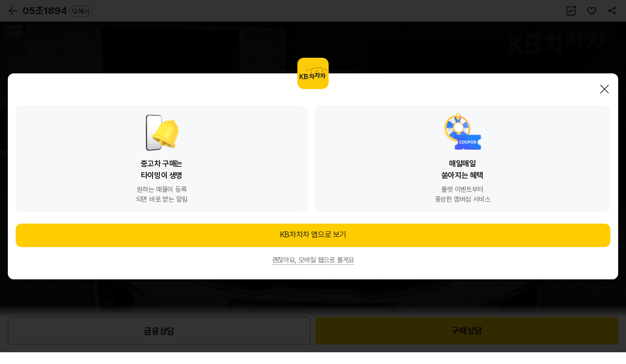

--- FILE ---
content_type: text/html; charset=UTF-8
request_url: https://m.kbchachacha.com/public/web/car/detail.kbc?carSeq=25734924
body_size: 268164
content:







<!doctype html>
<html lang="ko">
	<head>
<meta charset="utf-8">
<meta http-equiv="X-UA-Compatible" content="IE=edge,chrome=1">

<meta name="viewport" content="width=device-width,initial-scale=1.0,minimum-scale=1.0,maximum-scale=1.0,user-scalable=no,viewport-fit=cover">
<meta name="format-detection" content="telephone=no">














  






<meta name="facebook-domain-verification" content="t7nye2esd4340xhl7urd5hs7msy9ng" />

  
  
  
  
    <title>기아 더 뉴 카니발 · 디젤 · 부산 |
      매물번호(25734924) | KB차차차</title>
    <meta name="description"
          content="기아 더 뉴 카니발 디젤 부산 프레스티지 (19년형)의 가격, 주행거리, 보험사고이력을 확인하세요.">

    
      
      
      
        <meta property="og:title" content="KB차차차 중고차" />
      
    
    <meta property="og:description"
          content="(05조1894)기아더 뉴 카니발 9인승 2.2 디젤 프레스티지 | 19년07월(19년형) | 61076km | 디젤" />
    <meta property="og:image" content="https://img.kbchachacha.com/IMG/carimg/l/img03/img2573/25734924_6285996417168156.jpeg?width=720" />
    <meta property="og:url" content="https://m.kbchachacha.com/public/web/car/detail.kbc?carSeq=25734924" />
    <meta name="robots" content="noimageindex">
  
  
  
  
  
  
  
  
  
  
  
  
  
  
  
  
  
  
  
  
  
  
  
  
  
  
  
  
  
  
  
  
  
  
  
  
  
  
  
  
  
  
  
  
  
  
  
  
  
  
  
  
  
  
  
  
  
  
  
  
  
  
  
  
  
  
  
  
  
  
  
  
  
  
  
  
  
  
  
  
  
  
  
  
  
  
  
  
  
  
  
  
  
  

<link rel="canonical" href="https://m.kbchachacha.com/public/web/car/detail.kbc?carSeq=25734924">
<meta property="og:type" content="website"/>
<meta property="og:locale" content="ko_KR"/>

<link refl="shortcut icon" href="/favicon.ico" type="image/x-icon">
<link rel="icon" href="/favicon.ico" type="image/x-icon">

<script language="javascript">
	var IMAGE_HOST = "https://img.kbchachacha.com";
</script>


<link rel="stylesheet" href="/css/common-9c9cd34fe06fe2dc91622c6a6ae8e5ac.css">
<link rel="stylesheet" href="/css/style-f6def1ab01f92495fe4b6041e249fa02.css">

<!-- <link rel="apple-touch-icon" href="/images/main/home_icon.png" /> -->  <!-- 아이폰 -->
<!-- <link rel="shortcut icon" href="/images/main/home_icon.png" /> -->  <!-- 안드로이드 -->

<script type="text/javascript" src="/vendor/jquery/v2.2.4/jquery.min.js"></script>
<script type="text/javascript" src="/vendor/form/v3.5.1/jquery.form.js"></script>

<!-- 공통헤더 -->




<script>
	<!-- Google Tag Manager -->
 	(function(w,d,s,l,i){w[l]=w[l]||[];w[l].push({'gtm.start':
		new Date().getTime(),event:'gtm.js'});var f=d.getElementsByTagName(s)[0],
		j=d.createElement(s),dl=l!='dataLayer'?'&l='+l:'';j.async=true;j.src=
		'https://www.googletagmanager.com/gtm.js?id='+i+dl;f.parentNode.insertBefore(j,f);
		})(window,document,'script','dataLayer','GTM-K2T78L4'); 
	<!-- End Google Tag Manager -->
</script>

<!-- Meta Pixel Code -->
<script>
!function(f,b,e,v,n,t,s)
{if(f.fbq)return;n=f.fbq=function(){n.callMethod?
n.callMethod.apply(n,arguments):n.queue.push(arguments)};
if(!f._fbq)f._fbq=n;n.push=n;n.loaded=!0;n.version='2.0';
n.queue=[];t=b.createElement(e);t.async=!0;
t.src=v;s=b.getElementsByTagName(e)[0];
s.parentNode.insertBefore(t,s)}(window, document,'script',
'https://connect.facebook.net/en_US/fbevents.js');
fbq('init', '293685291017398');
fbq('track', 'PageView');
</script>
<noscript><img height="1" width="1" style="display:none"
src="https://www.facebook.com/tr?id=293685291017398&ev=PageView&noscript=1"
/></noscript>
<!-- End Meta Pixel Code -->


<script type="text/javascript" charset="UTF-8" src="//t1.daumcdn.net/kas/static/kp.js" async="true" defer="defer"></script>
<script type="text/javascript">
window.addEventListener('load',function(){
	kakaoPixel('2080964513855981054').pageView();
});
</script>

<!-- Naver Tag -->
<script type="text/javascript" src="//wcs.naver.net/wcslog.js" async="true" defer="defer"></script>
<script type="text/javascript">
window.addEventListener('load', function() {
	if(!wcs_add) var wcs_add = {};
	wcs_add["wa"] = "s_265657c609b1";
	if (!_nasa) var _nasa={};
	if (window.wcs) {
		wcs.inflow("m.kbchachacha.com");
		wcs_do(_nasa);
	}
});
</script>
<!-- End Naver Tag  -->

<!-- Criteo 로더 파일 -->
<script type="text/javascript" src="//dynamic.criteo.com/js/ld/ld.js?a=43953" async="true"></script>
<!-- END Criteo 로더 파일 -->


<!-- GA4 스크립트 파일 -->




	
<!-- MM GA4 script -->
<script>
	var ga4_env = "";
	if (window.AnalyticsWebInterface) {
		ga4_env = "aos";
	} else if (window.webkit && window.webkit.messageHandlers
			&& window.webkit.messageHandlers.firebase) {
		ga4_env = "ios";
	} else {
		ga4_env = "web";
	}
	var logEvent = function(name, params) {
		if (!name) {
			console.warn('name이 없습니다.');
			return false;
		}
		if (ga4_env == "aos") {
			window.AnalyticsWebInterface.logEvent(name, JSON.stringify(params));
		} else if (ga4_env == "ios") {
			var message = {
				event : 'logEvent',
				name : name,
				parameters : params
			};
			window.webkit.messageHandlers.firebase.postMessage(message);
		} else {
			window.dataLayer4 = window.dataLayer4 || [];
			dataLayer4.push({
				parameters : null
			});
			window.dataLayer4.push({
				event : "custom_event",
				event_name : name,
				parameters : params
			});
		}
		return { name, params };
	}
	
	var ecommerceLogEvent = function(name, params) {
		if (!name || !params) {
			return;
		}
		if (ga4_env == "aos") {
			window.AnalyticsWebInterface.ecommerceLogEvent(name, JSON
					.stringify(params));
		} else if (ga4_env == "ios") {
			var message = {
				event : 'ecommerceLogEvent',
				name : name,
				parameters : params
			};
			window.webkit.messageHandlers.firebase.postMessage(message);
		} else {
			window.dataLayer4 = window.dataLayer4 || [];
			dataLayer4.push({
				ecommerce : null
			});
			window.dataLayer4.push({
				event : "ecommerce_event",
				event_name : name,
				ecommerce : params
			});
		}
	}
</script>

<script>
// GA4 설정 변수
var ga4_defaultObj = {};
var ga4_upObj = {};
var gtm_id = "GTM-MWZLKV9V"; //  MWEB GTM 컨테이너 ID
var ga4_login_yn_val ="";
var ga4_user_category_val ="";

function ga4_undefinedNullToEmpty(str){
	return str===undefined||str===null?"":str;
}

 
 
 	ga4_login_yn_val = "n";
 	ga4_user_category_val = "비로그인";
 

// 기본 파라미터 설정
window.ga4_defaultObj = window.ga4_defaultObj || {};

var ga4_defaultObj = {
	login_yn : ga4_login_yn_val, // Ex) 'y' | 'n'
	user_category : ga4_user_category_val // Ex) '비로그인' | '일반' | '딜러' |'상사'
	//, app_push_yn : {{앱푸쉬 동의}} // 사용자 앱푸시 동의 여부 Ex)'y' | 'n'
};
var ga4_memberNo = '';
var ga4_gender = '';
var ga4_birthDay = '';
var ga4_loginId = '';

//사용자 속성 설정
if(ga4_login_yn_val == "y"){
	ga4_memberNo = 	ga4_undefinedNullToEmpty('');
	ga4_gender = ga4_undefinedNullToEmpty('') == "038100"?"m":'f';
	ga4_birthDay = (ga4_undefinedNullToEmpty('')).toString().substring(0, 4);
	ga4_loginId = ga4_undefinedNullToEmpty('');

	window.ga4_upObj = window.ga4_upObj || {};
	var ga4_upObj = {
			user_id : ga4_memberNo, 
			gender : ga4_gender, 
			age : ga4_birthDay 
		};
}
	
window.dataLayer4 = window.dataLayer4 || [];
window.dataLayer4.push({parameters: ga4_defaultObj});
window.dataLayer4.push({parameters: ga4_upObj});


</script>
<!-- End MM GA4 script -->

<!-- Google Tag Manager GA4 -->
<script>
(function(w,d,s,l,i){w[l]=w[l]||[];w[l].push({'gtm.start':
new Date().getTime(),event:'gtm.js'});var f=d.getElementsByTagName(s)[0],
j=d.createElement(s),dl=l!='dataLayer'?'&l='+l:'';j.async=true;j.src=
'https://www.googletagmanager.com/gtm.js?id='+i+dl;f.parentNode.insertBefore(j,f);
})(window,document,'script','dataLayer4',gtm_id);
</script>
<!-- End Google Tag Manager GA4 -->

<script type="text/javascript" src="/js/common.eventTracker-002f67252a41d803de4ac5c212484893.js"></script>
<!-- END GA4 스크립트 파일 -->

<!-- 약관 스크립트 파일 -->




	

<!-- END 약관 스크립트 파일 -->

<!--// 공통헤더 -->


</head>
<body>

    






<!-- Google Tag Manager (noscript) -->

<noscript><iframe src="https://www.googletagmanager.com/ns.html?id=GTM-K2T78L4"
height="0" width="0" style="display:none;visibility:hidden"></iframe></noscript>

<!-- End Google Tag Manager (noscript) -->

<!-- Google Tag Manager (noscript) GA4-->





<!-- Google Tag Manager (noscript) GA4-->

<noscript><iframe src="https://www.googletagmanager.com/ns.html?id=GTM-MWZLKV9V"
height="0" width="0" style="display:none;visibility:hidden"></iframe></noscript>

<!-- End Google Tag Manager (noscript) GA4 -->

<!-- Taboola Pixel Code -->
<script type='text/javascript'>
  window._tfa = window._tfa || [];
  window._tfa.push({notify: 'event', name: 'page_view', id: 1792568});
  !function (t, f, a, x) {
         if (!document.getElementById(x)) {
            t.async = 1;t.src = a;t.id=x;f.parentNode.insertBefore(t, f);
         }
  }(document.createElement('script'),
  document.getElementsByTagName('script')[0],
  '//cdn.taboola.com/libtrc/unip/1792568/tfa.js',
  'tb_tfa_script');
</script>
<!-- End of Taboola Pixel Code -->

<!-- End Google Tag Manager (noscript) GA4 -->


<script language="javascript">

	var pageContext = "web";
	$(document).ready(function(){
		$("input:text").attr("autocomplete","off");
		
        //$(document).on("contextmenu", function(e){return false;});
        $(document).on("selectstart", function(e){return false;});
        $(document).on("dragstart", function(e){return false;});
	});
	
</script>

<!-- 컨텐츠 영역 -->











<script type="application/ld+json">
  { 
      "@context": "https://schema.org/",
      "@type": "Product",
      "name": "기아 더 뉴 카니발 9인승 2.2 디젤 프레스티지 (2019년형)",
      "image": ["https://img.kbchachacha.com/IMG/carimg/l/img03/img2573/25734924_6285996417168156.jpeg","https://img.kbchachacha.com/IMG/carimg/l/img03/img2573/25734924_6285996586694051.jpeg","https://img.kbchachacha.com/IMG/carimg/l/img03/img2573/25734924_6285996784023365.jpeg","https://img.kbchachacha.com/IMG/carimg/l/img03/img2573/25734924_6285997005262715.jpeg","https://img.kbchachacha.com/IMG/carimg/l/img03/img2573/25734924_6285997164504489.jpeg","https://img.kbchachacha.com/IMG/carimg/l/img03/img2573/25734924_6285997321208227.jpeg","https://img.kbchachacha.com/IMG/carimg/l/img03/img2573/25734924_6285997491519173.jpeg","https://img.kbchachacha.com/IMG/carimg/l/img03/img2573/25734924_6285997657752563.jpeg","https://img.kbchachacha.com/IMG/carimg/l/img03/img2573/25734924_6285997760360308.jpeg","https://img.kbchachacha.com/IMG/carimg/l/img03/img2573/25734924_6285997858156504.jpeg","https://img.kbchachacha.com/IMG/carimg/l/img03/img2573/25734924_6285997973644702.jpeg","https://img.kbchachacha.com/IMG/carimg/l/img03/img2573/25734924_6285998198230940.jpeg","https://img.kbchachacha.com/IMG/carimg/l/img03/img2573/25734924_6285998277374602.jpeg","https://img.kbchachacha.com/IMG/carimg/l/img03/img2573/25734924_6285998364156078.jpeg","https://img.kbchachacha.com/IMG/carimg/l/img03/img2573/25734924_6285998500680243.jpeg"],
      "description": "부산 지역 거래 기아 더 뉴 카니발 9인승 2.2 디젤 프레스티지 (2019년형)의 가격, 연비, 주행거리, 보험사고이력을 확인하세요.",
      "brand": {
        "@type": "Brand",
        "name": "기아"
      },
  

  "offers": {
        "@type": "Offer",
        "url": "https://m.kbchachacha.com/public/web/car/detail.kbc?carSeq=25734924",
  
    "priceCurrency": "KRW",
    "price": "20500000",
  

  "itemCondition": "https://schema.org/UsedCondition",
        "availability": "https://schema.org/InStock"
      }
    }
</script>


<!-- Enliple Tracker Start -->
<script type="text/javascript">
  var ENP_VAR = {
    collect: {},
    conversion: { product: [] }
  };
  var enlipleTracker = {
    productCode: '25734924',
    productName: '기아 더 뉴 카니발 9인승 2.2 디젤 프레스티지',
    price: '0',
    soldOut: 'Y',
    imageUrl: 'https://img.kbchachacha.com/IMG/carimg/l/img03/img2573/25734924_6285996417168156.jpeg?width=720',
    topCategory: '카니발',
    adState: "030170",
    sellAmtGbn: "030170"
  }


  if (enlipleTracker.adState == "030160") {
    enlipleTracker.soldOut = "N";
  }

  if (!(enlipleTracker.sellAmtGbn == "109110" || enlipleTracker.sellAmtGbn == "109120")) {
    //현금판매
    enlipleTracker.price = "2050" * 10000;
  }


  ENP_VAR.collect.productCode = enlipleTracker.productCode;
  ENP_VAR.collect.productName = enlipleTracker.productName;
  ENP_VAR.collect.price = enlipleTracker.price;
  ENP_VAR.collect.dcPrice = '';
  ENP_VAR.collect.soldOut = enlipleTracker.soldOut;
  ENP_VAR.collect.imageUrl = enlipleTracker.imageUrl;
  ENP_VAR.collect.secondImageUrl = '';
  ENP_VAR.collect.thirdImageUrl = '';
  ENP_VAR.collect.fourthImageUrl = '';
  ENP_VAR.collect.topCategory = enlipleTracker.topCategory;
  ENP_VAR.collect.firstSubCategory = '';
  ENP_VAR.collect.secondSubCategory = '';
  ENP_VAR.collect.thirdSubCategory = '';


  (function(a, g, e, n, t) {
    a.enp = a.enp || function() {
      (a.enp.q = a.enp.q || []).push(arguments)
    };
    n = g.createElement(e);
    n.async = !0;
    n.defer = !0;
    n.src = "https://cdn.megadata.co.kr/dist/prod/enp_tracker_self_hosted.min.js";
    t = g.getElementsByTagName(e)[0];
    t.parentNode.insertBefore(n, t)
  })(window, document, "script");
  /* 상품수집 */
  enp('create', 'collect', 'kbchachacha1', { device: 'M' });


  // 상품 - 매물상세 진입
  window.criteo_q = window.criteo_q || [];
  var deviceType = /iPad/.test(navigator.userAgent) ? "t" : /Mobile|iP(hone|od)|Android|BlackBerry|IEMobile|Silk/.test(navigator.userAgent) ? "m" : "d";window.criteo_q.push( { event: "setAccount", account: 43953}, 
    { event: "setAccount", account: 43953}, 
    { event: "setEmail", email: "" }, 
    { event: "setZipcode", zipcode: "" }, 
    { event: "setSiteType", type: deviceType}, 
    { event: "viewItem", item: "25734924" }
  );
</script>


<link ref="preload" as="image" href="https://img.kbchachacha.com/IMG/carimg/l/img03/img2573/25734924_6285996417168156.jpeg?width=720">

<script type="text/javascript" src="/vendor/jquery-ui/v1.12.1/jquery-ui.min.js"></script>
<script type="text/javascript" src="/js/kbcstorage.web-adapter-da17c5889baf1c75b345da835e46153a.js"></script>
<script type="text/javascript" src="/js/kbcstorage-2069aeac1392c44b319d333bc2dcbea8.js"></script>
<script type="text/javascript" src="/js/utils-1c1ab3259889448a3457577a2abfd5ce.js"></script>
<script type="text/javascript" src="/js/common-f0de324da66fbe7468cbc7702fe10710.js"></script>
<script type="text/javascript" src="/js/common.code-94c6374b3cf68df979586d9708b8e774.js"></script>
<script type="text/javascript" src="/js/common.layer-c36b4bb78681c26ad2b106d377a273ed.js"></script>
<script type="text/javascript" src="/js/image.path-4755b4e8d3208101d393b440d9583f60.js"></script>
<script type="text/javascript" src="/js/common.car-7eef4a7143b4702458a66b5a8c589fe9.js"></script>
<script type="text/javascript" src="/js/call.type-a44ebd93f8e065f59880947800d11f45.js"></script>
<script type="text/javascript" src="/js/common.validator-8856b601c9c99d2d5aebb9e2eeea2a18.js"></script>
<script type="text/javascript" src="/js/common.banner.web-0b23aecbf31fafeb02addb5ccf4fad77.js"></script>
<script type="text/javascript" defer src="/js/lib/swiper/v7.0.9/js/swiper-bundle-0c872e15fd5ee546f0d05cf35165fa2f.js"></script>
<script type="text/javascript" defer src="/UIDev/resources/js/common.js"></script>
<script type="text/javascript" src="/js/osinfo-d9014157eef10f401044154e722e9230.js"></script>
<script type="text/javascript" src="/js/app_install-fec45a0c79638b7d55f44b9ca844b808.js"></script>
<script type="text/javascript" src="/js/sns.login-3900370c685e81c081cc00ca37342f06.js"></script>

<link rel="stylesheet" href="/vendor/swiper/v4.5.0/css/swiper.min.css">
<link rel="stylesheet" href="/css/buy_detail-51b0e79b3f04b4c9af2ec492a43eb1ff.css">

<script type="module">
  import * as MODULE_CAR_VIDEO from '/js/views/video/carVideo-27e73acd0b9a17fabe0f6b11e0b414ec.js';
  window.MODULE_CAR_VIDEO = MODULE_CAR_VIDEO;
</script>


  
  
    
  


<div id="wrap" class="wrap-area">
  <div class="header buy-header-p header-fix type-new">
    <!-- [D] type-new 클래스 추가 -->
    <!-- [20240202] 헤더 복사기능 추가 -->
    <a id="btnBack" class="pre-page"></a>
    <h1 class="header-txt">
      <a href="javascript:void(0);" class="header-txt-link">
        
          
          05조1894
        
        <span class="btn-copy" id="carNumCopy"><span>복사</span></span>
      </a>
    </h1>
    <!-- // [20240202] 헤더 복사기능 추가 -->
    <div class="btn-top btn-top-dt">
      <a id="numberOfCar2" class="number"><span class="blind">숫자로 보기</span></a>
      <a id="btnWish"
         class="interest "></a>
      <a id="btnShare" class="share"><span class="blind">공유</span></a>
    </div>
    <!-- [D] 차량정보 영역 추가(header__more-area) -->
    <div class="header__more-area">
      <div class="mark-area">
        <span class="mark-area__tag">19년07월(19년형)</span> <span
        class="mark-area__tag">61,076km</span> <span
        class="mark-area__tag">디젤</span> <span
        class="mark-area__tag">부산</span>
      </div>
      <strong class="cost-highlight"> 
        
        
        
						<span>2,050</span> 만원
        
      
      </strong>
      
    </div>
  </div>

  <!-- N $$$$$ -->
  <div id="container" class="buy buy-new">
    <section class="s-section s-carmd-info s-carmd-info-d section-detail">

      <div class="diag-link-wrap">
        
      </div>

      <div class="s-newcar-info mg-t0" style="background:none !important; background-color:black !important;">
        
          <div class="newcar-swiper">
            <div class="swiper-container swiper1">
              <div class="swiper-wrapper" id="divCarPhotoList">
                
                  
                  
                    
                      <div class="swiper-slide">
                        <div class="slide-img photo">
                          <img src="https://img.kbchachacha.com/IMG/carimg/l/img03/img2573/25734924_6285996417168156.jpeg?width=720"
                               onerror="this.src='/images/common/noimage.jpg';" alt="차량 이미지">
                        </div>
                      </div>
                    
                    
                  
                
                  
                  
                    
                    
                      <div class="swiper-slide">
                        <div class="slide-img photo">
                          <img data-src="https://img.kbchachacha.com/IMG/carimg/l/img03/img2573/25734924_6285996586694051.jpeg?width=720"
                               onerror="this.src='/images/common/noimage.jpg';" alt="차량 이미지" class="swiper-lazy">
                        </div>
                      </div>
                    
                  
                
                  
                  
                    
                    
                      <div class="swiper-slide">
                        <div class="slide-img photo">
                          <img data-src="https://img.kbchachacha.com/IMG/carimg/l/img03/img2573/25734924_6285996784023365.jpeg?width=720"
                               onerror="this.src='/images/common/noimage.jpg';" alt="차량 이미지" class="swiper-lazy">
                        </div>
                      </div>
                    
                  
                
                  
                  
                    
                    
                      <div class="swiper-slide">
                        <div class="slide-img photo">
                          <img data-src="https://img.kbchachacha.com/IMG/carimg/l/img03/img2573/25734924_6285997005262715.jpeg?width=720"
                               onerror="this.src='/images/common/noimage.jpg';" alt="차량 이미지" class="swiper-lazy">
                        </div>
                      </div>
                    
                  
                
                  
                  
                    
                    
                      <div class="swiper-slide">
                        <div class="slide-img photo">
                          <img data-src="https://img.kbchachacha.com/IMG/carimg/l/img03/img2573/25734924_6285997164504489.jpeg?width=720"
                               onerror="this.src='/images/common/noimage.jpg';" alt="차량 이미지" class="swiper-lazy">
                        </div>
                      </div>
                    
                  
                
                  
                  
                    
                    
                      <div class="swiper-slide">
                        <div class="slide-img photo">
                          <img data-src="https://img.kbchachacha.com/IMG/carimg/l/img03/img2573/25734924_6285997321208227.jpeg?width=720"
                               onerror="this.src='/images/common/noimage.jpg';" alt="차량 이미지" class="swiper-lazy">
                        </div>
                      </div>
                    
                  
                
                  
                  
                    
                    
                      <div class="swiper-slide">
                        <div class="slide-img photo">
                          <img data-src="https://img.kbchachacha.com/IMG/carimg/l/img03/img2573/25734924_6285997491519173.jpeg?width=720"
                               onerror="this.src='/images/common/noimage.jpg';" alt="차량 이미지" class="swiper-lazy">
                        </div>
                      </div>
                    
                  
                
                  
                  
                    
                    
                      <div class="swiper-slide">
                        <div class="slide-img photo">
                          <img data-src="https://img.kbchachacha.com/IMG/carimg/l/img03/img2573/25734924_6285997657752563.jpeg?width=720"
                               onerror="this.src='/images/common/noimage.jpg';" alt="차량 이미지" class="swiper-lazy">
                        </div>
                      </div>
                    
                  
                
                  
                  
                    
                    
                      <div class="swiper-slide">
                        <div class="slide-img photo">
                          <img data-src="https://img.kbchachacha.com/IMG/carimg/l/img03/img2573/25734924_6285997760360308.jpeg?width=720"
                               onerror="this.src='/images/common/noimage.jpg';" alt="차량 이미지" class="swiper-lazy">
                        </div>
                      </div>
                    
                  
                
                  
                  
                    
                    
                      <div class="swiper-slide">
                        <div class="slide-img photo">
                          <img data-src="https://img.kbchachacha.com/IMG/carimg/l/img03/img2573/25734924_6285997858156504.jpeg?width=720"
                               onerror="this.src='/images/common/noimage.jpg';" alt="차량 이미지" class="swiper-lazy">
                        </div>
                      </div>
                    
                  
                
                  
                  
                    
                    
                      <div class="swiper-slide">
                        <div class="slide-img photo">
                          <img data-src="https://img.kbchachacha.com/IMG/carimg/l/img03/img2573/25734924_6285997973644702.jpeg?width=720"
                               onerror="this.src='/images/common/noimage.jpg';" alt="차량 이미지" class="swiper-lazy">
                        </div>
                      </div>
                    
                  
                
                  
                  
                    
                    
                      <div class="swiper-slide">
                        <div class="slide-img photo">
                          <img data-src="https://img.kbchachacha.com/IMG/carimg/l/img03/img2573/25734924_6285998198230940.jpeg?width=720"
                               onerror="this.src='/images/common/noimage.jpg';" alt="차량 이미지" class="swiper-lazy">
                        </div>
                      </div>
                    
                  
                
                  
                  
                    
                    
                      <div class="swiper-slide">
                        <div class="slide-img photo">
                          <img data-src="https://img.kbchachacha.com/IMG/carimg/l/img03/img2573/25734924_6285998277374602.jpeg?width=720"
                               onerror="this.src='/images/common/noimage.jpg';" alt="차량 이미지" class="swiper-lazy">
                        </div>
                      </div>
                    
                  
                
                  
                  
                    
                    
                      <div class="swiper-slide">
                        <div class="slide-img photo">
                          <img data-src="https://img.kbchachacha.com/IMG/carimg/l/img03/img2573/25734924_6285998364156078.jpeg?width=720"
                               onerror="this.src='/images/common/noimage.jpg';" alt="차량 이미지" class="swiper-lazy">
                        </div>
                      </div>
                    
                  
                
                  
                  
                    
                    
                      <div class="swiper-slide">
                        <div class="slide-img photo">
                          <img data-src="https://img.kbchachacha.com/IMG/carimg/l/img03/img2573/25734924_6285998500680243.jpeg?width=720"
                               onerror="this.src='/images/common/noimage.jpg';" alt="차량 이미지" class="swiper-lazy">
                        </div>
                      </div>
                    
                  
                
              </div>

              <!--실차주, kb 인증-->

			<div class="badge-group">
					
				
				
				
				
					<span class="badge-white">실차주</span>
				
			</div>
					
              <!-- // 실차주, kb 인증-->
              

            </div>
            <div class="rolling-info type-new">
              <!-- [20221208] type-new 클래스 추가 -->
              <div class="rolling-info__track" id="divRollingList"></div>

              <div class="swiper-pagination swiper-pagination--car-img type-new-swiper-pagination"></div>
            </div>
            <script language="javascript">
              $(function() {
                var arrCarService = [];
                
                
                arrCarService.push("실차주가 직접 판매하는 차량입니다.");
                
                
                arrCarService.push("헛걸음보상서비스 대상 차량입니다.");
                
                $("#divCarPhotoList").find("div.slide-img").each(function(key, val) {
                  var rollingStr = "";
                  var text = arrCarService[key];
                  text = $util.undefinedNullToEmpty(text);
                  if (text != "") {
                    if (text.includes("진단")) {
                      if (key == 0) {
                        rollingStr += '<div class="rolling-info__panel rolling-info__panel--current">';
                        rollingStr += '		<strong>' + text + '</strong>';
                        rollingStr += '</div>';
                      } else {
                        rollingStr += '<div class="rolling-info__panel">';
                        rollingStr += '		<strong>' + text + '</strong>';
                        rollingStr += '</div>';
                      }
                    } else {
                      if (key == 0) {
                        rollingStr += '<div class="rolling-info__panel rolling-info__panel--current">';
                        rollingStr += '		<span>' + text + '</span>';
                        rollingStr += '</div>';
                      } else {
                        rollingStr += '<div class="rolling-info__panel">';
                        rollingStr += '		<span>' + text + '</span>';
                        rollingStr += '</div>';
                      }

                    }


                    $("#divRollingList").append(rollingStr);
                  }
                });
              });
            </script>

          </div>
          
            <!-- 판매완료 -->
            <div class="soldout-dim">
              <div class="dim-txt">판매가 완료된 차량입니다.</div>
            </div>
            <!-- // 판매완료 -->
          
        
      </div>
    </section>

    <div class="pd-container">
    		
      <section class="car-intro type-new">
        <div class="car-intro__name-area">
          <h2 class="car-intro__name">기아
            더 뉴 카니발 9인승 2.2 디젤 프레스티지</h2>
          <div class="mark-area">
            <span class="mark-area__tag">19년07월(19년형)</span>
            <span class="mark-area__tag">61,076km</span> <span
            class="mark-area__tag">디젤</span> <span
            class="mark-area__tag">부산</span>
          </div>
        </div>

        
          
          
          
            <!-- [D] 가격 -->
            <div class="car-intro__cost ui-inview">
              <div class="car-intro__cost-cont">
								<span class="car-intro__cost-highlight"> <strong>2,050</strong> 만원
								</span>
                
              </div>
              <div class="car-intro__cost-util">
                <a class="btn-txt" id="btnTotalBuyPriceCalc" data-tracker-id="공통_클릭"> <i
                  class="icon20 icon-calc"></i> <span>총 구매비용 계산</span>
                </a>
              </div>
            </div>
          
        
        
       	

        
          
          
            <!-- [D] KB보증 불가 시 case -->
            <div class="car-linkbox ui-inview">
              <div class="car-linkbox__item car-linkbox__item--check">
                <a name="btnCarCheckView1" data-tracker-id="공통_클릭" data-link-url="http://autocafe.co.kr/ASSO/CarCheck_Form.asp?OnCarNo=202413031180">
                  <span class="car-linkbox__tit"> 성능점검 </span>
                  <strong class="car-linkbox__desc"> 
                    
                    
                      상세보기
                    
                  
                  </strong>
                </a>
              </div>
              <div class="car-linkbox__item car-linkbox__item--history">
                <a id="btnCarHistoryView1" data-tracker-id="공통_클릭">
                  <span class="car-linkbox__tit">보험이력</span>
                  <strong class="car-linkbox__desc"> 
                    
                    
                      1건
                    
                    
                  
                  </strong>
                </a>
              </div>
              <div class="car-linkbox__item car-linkbox__item-km">
                <a id="btnCarKmAnalysisView1" data-tracker-id="공통_클릭">
                  <span class="car-linkbox__tit">주행거리</span> 
                  
                  
                  
                  
                    <strong class="car-linkbox__desc">짧음</strong>
                  
                  
                
                </a>
              </div>
              
            </div>
            <!-- // [D] KB보증 불가 시 case -->
          
        

        <!-- [20240529] 리스진행 배너 추가 -->
        
        <!-- //[20240529] 리스진행 배너 추가 -->


        <!-- [20230911] 버튼 추가 -->
        <div class="btn-grid section-detail--cover mg-t10">
          <!-- <a href="#layerFinanceList" class="btn-base type-sub size-m layerBtm"  id="btnFinancialProductSearch" onclick="return false;"> -->
          
            
            
              <a class="btn-base type-sub size-m" onclick="return false;" data-tracker-id="보험료비교하기">
                <span>보험료 비교하기 </span>
              </a>
            
          
          
            
            
            
              <a class="btn-base type-sub size-m" data-tracker-id="대출상품보기" >
                <span>대출상품 보기</span>
              </a>
            
          
        </div>
      </section>

      <!-- Start of 차량정보 탭 -->
      <section class="s-section section-detail section-detail--info">
        <div class="detail-cont">
          <div class="tab-underbar2" id="tabBtnCarInfo">
            <ul>
              <li>
                <button class="active">옵션정보</button>
              </li>
              <li>
                <button class="">기본정보</button>
              </li>
              <li>
                <button class="">부가정보</button>
              </li>
            </ul>
          </div>
          <div class="tab-contents-wrap type-new" id="tabCarInfo">
            <div class="tab-content active">

              <ul class="option-area type-new">
				
					<li class="disabled">
						<div class="option-area__icon">
							<img src="/images/sub/icon40Navigation.svg" alt="" />
						</div>
						<strong class="option-area__name">
							내비게이션
							<br />
							
								
								
								
									(순정)
								
							
						</strong>
					</li>
					
					<li class="disabled">
						<div class="option-area__icon">
							<img src="/images/sub/icon40Sunroof.svg" alt="" />
						</div>
						<strong class="option-area__name">
							선루프
							<br />
							
								
								
								
									(일반)
								
							
						</strong>
					</li>
					
					<li class="disabled">
						<div class="option-area__icon">
							<img src="/images/sub/icon40CruiseControl.svg" alt="" />
						</div>
						<strong class="option-area__name">
							크루즈 컨트롤
							<br />
							
								
								
								
									(일반)
								
							
						</strong>
					</li>
					
					<li class="disabled">
						<div class="option-area__icon">
							<img src="/images/sub/icon40AutoLight.svg" alt="" />
						</div>
						<strong class="option-area__name">
							헤드램프
							<br />
							
								
								
								
									(LED)
								
							
						</strong>
					</li>
					
					<li class="disabled">
						<div class="option-area__icon">
							<img src="/images/sub/icon40HandleHeatingWire.svg" alt="" />
						</div>
						<strong class="option-area__name">
							열선<br />스티어링 휠
						</strong>
					</li>
					
					<li class="disabled">
						<div class="option-area__icon">
							<img src="/images/sub/icon40Sheet.svg" alt="" />
						</div>
						<strong class="option-area__name">
							통풍시트
							<br />
							(
							
								
								
									<span class="disabled">운전석</span>
								
							
							,
							
								
								
									<span class="disabled">동승석</span>
								
							
							)
						</strong>
					</li>
					
					<li class="disabled">
						<div class="option-area__icon">
							<img src="/images/sub/icon40HeatedSeat.svg" alt="" />
						</div>
						<strong class="option-area__name">
							열선시트
							<br />
							(
							
								
								
									<span class="disabled">앞좌석</span>
								
							
							,
							
								
								
									<span class="disabled">뒷좌석</span>
								
							
							)
						</strong>
					</li>
					
					<li class="disabled">
						<div class="option-area__icon">
							<img src="/images/sub/icon40ParkingSensor.svg" alt="" />
						</div>
						<strong class="option-area__name">
							주차감지센서
							<br />
							(
							
								
								
									<span class="disabled">후방</span>
								
							
							,
							
								
								
									<span class="disabled">전방</span>
								
							
							)
						</strong>
					</li>
					
					<li class="disabled">
						<div class="option-area__icon">
							<img src="/images/sub/icon40display.svg" alt="" />
						</div>
						<strong class="option-area__name">
							헤드업<br />디스플레이
						</strong>
					</li>
					
					<li class="disabled">
						<div class="option-area__icon">
							<img src="/images/sub/icon40Aroundview.svg" alt="" />
						</div>
						<strong class="option-area__name">
							어라운드뷰
						</strong>
					</li>
					
					<li class="disabled">
						<div class="option-area__icon">
							<img src="/images/sub/icon40RearSideWarningSystem.svg" alt="" />
						</div>
						<strong class="option-area__name">
							후측방<br />경고시스템
						</strong>
					</li>
				
					<li class="disabled">
						<div class="option-area__icon">
							<img src="/images/sub/icon40LaneDepartureWarning.svg" alt="" />
						</div>
						<strong class="option-area__name">
							차선이탈경보
						</strong>
					</li>
					
				</ul>              
              
              
              <div class="btn-grid">
                <a id="btnCarOptionView" class="btn-common layerBtm" data-tracker-id="모든옵션보기">모든 옵션 보기</a>
              </div>
              
              <ul class="notes-list">
				<li>실제 차량에 탑재된 옵션정보와 차이가 있을 수 있으니,<br />구매 전 판매자와 상담을 통해 장착 여부를 확인해 주세요.
				</li>
				<li>광고 등록 이후 판매자 요청 등으로 정보가 변경될 수 있습니다.</li>
			  </ul>
            </div>
            <div class="tab-content">
              <dl class="data-between mg-t15">
                <div>
                  <dt>차량번호</dt>
                  <dd>
                    05조1894
                  </dd>
                </div>
                <div>
                  <dt>연식</dt>
                  <dd>19년07월(19년형)</dd>
                </div>
                <div>
                  <dt>주행거리</dt>
                  <dd>
                    61,076
                    km
                  </dd>
                </div>
                <div>
                  <dt>연료</dt>
                  <dd>디젤</dd>
                </div>
                <div>
                  <dt>변속기</dt>
                  <dd>오토</dd>
                </div>
                <div>
                  <dt>연비</dt>
                  <dd>
                    
                      
                      
                        정보없음
                      
                    
                  </dd>
                </div>
                <div>
                  <dt>차종</dt>
                  <dd>RV</dd>
                </div>
                <div>
                  <dt>배기량</dt>
                  <dd>
                    0
                    cc
                  </dd>
                </div>
                <div>
                  <dt>차량 색상</dt>
                  <dd>흰색</dd>
                </div>
                <div>
                  <dt>시트 색상</dt>
                  <dd>
                     
                      
                      
                      정보없음
                      
                    
                  </dd>
                </div>
                <div class="inner-divide">
                  <dt>세금미납</dt>
                  <dd>
                    
                      
                        정보없음
                      
                      
                      
                    
                  </dd>
                </div>
                <div>
                  <dt>압류</dt>
                  <dd>
                    
                      
                      
                        없음
                      
                      
                    
                  </dd>
                </div>
                <div>
                  <dt>저당</dt>
                  <dd>
                    
                      
                      
                        없음
                      
                      
                    
                  </dd>
                </div>
                <div class="inner-divide">
                  <dt>전손이력</dt>
                  <dd>
                    
                      
                      
                      
                        없음
                      
                    
                  </dd>
                </div>
                <div>
                  <dt>침수이력</dt>
                  <dd>
                    
                      
                      
                      
                        없음
                      
                    
                  </dd>
                </div>
                <div>
                  <dt>용도이력</dt>
                  <dd>
                    
                      
                      
                      
                        없음
                      
                    
                  </dd>
                </div>
                <div>
                  <dt>소유자변경</dt>
                  <dd>
                    
                      
                      
                        1회
                      
                      
                    
                  </dd>
                </div>
                <div>
                  <dt>제시번호</dt>
                  <dd>
                    
                      
                        2024055465
                      
                      
                    
                  </dd>
                </div>

              </dl>
              <hr class="popup-line mg-t10">

              <p class="txt-desc">차량 기본정보는 판매자가 직접 입력 또는 선택한 모델 정보를 기반하여
                보여집니다.</p>
            </div>
            <div class="tab-content">
              <div class="btn-option-notice gap-l">
                <a href="#layerWarrantyInsurance" class="btn-txt layerBtm">
                  <span class="txt-notice bul-notice">제조사 보증 및 책임보험 안내를 확인해주세요</span>
                  <span class="txt-more">
							안내보기
							<i class="icon16 icon-arrow-right-gray"></i>
						</span>
                </a>
              </div>
              <div class="etc-info-wrap">
                <div class="etc-info-util">
                  <a href="#" class="btn-txt view-all"><span>전체 펼쳐보기</span></a>
                </div>
                <div class="detail-cont etc-info">
                  <div class="etc-info-list">
                    
                      <dl id="carMakerAsWrap">
                        <dt>제조사 보증 : <span class="warranty_text"></span></dt>
                        <dd class="column">
                          
                            <div class="mg-b30" data-check="Y" data-warranty="보증종료">
                              <div class="w110">
                                차체/일반<br>
                                <span>
													(60,000Km / 3년)
												</span>
                              </div>
                              <strong>
                                  보증종료 / 보증종료
                              </strong>
                            </div>
                          

                          
                            <div class="mg-t30" data-check="Y" data-warranty="보증종료">
                              <div class="w110">
                                엔진/주요<br>
                                <span>
													(100,000Km / 5년)
												</span>
                              </div>
                              <strong>
                                  보증종료 / 보증종료
                              </strong>
                            </div>
                          

                          

                          
                        </dd>
                      </dl>
                      <script language="javascript">
                        $(function() {
                          var carMakerAsWarrantyCheck = "N";
                          var $carMakerAsWarrantyEl = $("#carMakerAsWrap");
                          $carMakerAsWarrantyEl.find("div[data-check='Y']").each(function(k, v) {
                            if ($(this).attr("data-warranty") != "보증종료") {
                              carMakerAsWarrantyCheck = "Y";
                            }
                          });

                          if (carMakerAsWarrantyCheck == "Y") {
                            $carMakerAsWarrantyEl.find("span.warranty_text").text("보증가능");
                          } else {
                            $carMakerAsWarrantyEl.find("span.warranty_text").text("보증종료");
                          }
                        });

                      </script>
                    
                    <dl>
                      <dt>
                        성능ㆍ상태점검 책임보험 : <span>보증가능</span>
                      </dt>
                      <dd class="align">
                        <div>
                          <strong>1개월 / 2천km</strong> 까지 <strong>엔진, 미션 보증</strong> <span>(상담
														시 판매자에게 꼭 확인하세요.)</span>
                        </div>
                      </dd>
                    </dl>
                    
                    <dl>
                      <dt>
                        조회수 : <span>323회</span>관심등록 : <span>2건</span>
                      </dt>
                      <dd class="graph">
                        <div class="cmm-graph-area">
                          <div class="bar-graph">
                            <strong>성별</strong>
                            <div class="gender" id="divAnalysisInfoGenderGraph">
                              <ul class="gategory">
                                <li>남자 <span data-gender="man">0%</span></li>
                                <li>여자 <span data-gender="woman">0%</span></li>
                              </ul>
                              <div class="graph">
                                <span class="man-graph" style="width: 0%;"></span>
                                <ul class="graph_num">
                                  <li>20</li>
                                  <li>40</li>
                                  <li>60</li>
                                  <li>80</li>
                                  <li>100</li>
                                </ul>
                              </div>
                            </div>
                          </div>
                          <div class="bar-graph mg-t15">
                            <strong>연령대</strong>
                            <div class="age">
                              <ul>
                                <li>
                                  <div class="age-tit">
                                    20대<span>2%</span>
                                  </div>
                                  <div class="graph">
																		<span class="age-p"
                                          style="width:2%;"></span>
                                  </div>
                                </li>
                                <li>
                                  <div class="age-tit">
                                    30대<span>14%</span>
                                  </div>
                                  <div class="graph">
																		<span class="age-p"
                                          style="width:14%;"></span>
                                  </div>
                                </li>
                                <li>
                                  <div class="age-tit">
                                    40대<span>50%</span>
                                  </div>
                                  <div class="graph">
																		<span class="age-p"
                                          style="width:50%;"></span>
                                  </div>
                                </li>
                                <li>
                                  <div class="age-tit">
                                    50대<span>34%</span>
                                  </div>
                                  <div class="graph">
																		<span class="age-p"
                                          style="width:34%;"></span>
                                  </div>
                                </li>
                              </ul>
                              <ul class="graph_num">
                                <li>20</li>
                                <li>40</li>
                                <li>60</li>
                                <li>80</li>
                                <li>100</li>
                              </ul>
                            </div>
                          </div>
                        </div>
                      </dd>
                    </dl>
                  </div>
                </div>
              </div>
            </div>
          </div>
          <!-- Start of 숫자로보는중고차 -->
          <a id="numberOfCar" class="rolling-banner" data-tracker-id="배너_숫자로보는중고차">
            <div class="balloon-area">
              <span class="txt-emoji">👀</span>숫자로 보는 중고차!
            </div>
            <div class="rollin-banner__wrapper">
              
                <div class="rolling-banner__item rolling-banner__item--current">
                  <div class="rolling-banner__cont">
                    이 차는 <strong>2019년 07월</strong>에 처음 만들어졌어요.
                  </div>
                  <i class="rolling-banner__icon"></i>
                </div>
              
              
                
                  <div
                    class="rolling-banner__item ">
                    <div class="rolling-banner__cont">
                      연평균 주행거리가 <strong>9,516km</strong>
                      
                        
                          으로 짧아요.
                        
                        
                      
                    </div>
                    <i class="rolling-banner__icon rolling-banner__icon--good"></i>
                  </div>
                
                
              
              <div
                class="rolling-banner__item ">
                <div class="rolling-banner__cont">
                  이 차의 <strong>4번째</strong> 소유주가 될 수 있어요.
                </div>
                <i class="rolling-banner__icon rolling-banner__icon--bad"></i>
              </div>
              
            </div>
          </a>
          <!-- // End of 숫자로보는중고차 -->
        </div>
      </section>
      <!-- // Start of 차량정보 탭 -->


      


      
        
      

      

      
        
        
        
          <!-- Start of 시세-->
          <section class="s-section section-detail">
            <div class="detail-tit">
              <!-- prettier-ignore -->
              <h3 class="detail-tit__subject">
                <!-- [20250421] UX라이팅 적용 -->
                AI 가 차량 시세를 측정했어요.
              </h3>
              <div class="detail-tit__util">
                <a name="btnCarMarketPriceView2" class="btn-txt" data-tracker-id="KB시세_상세정보_자세히"><span>자세히</span></a>
              </div>
            </div>
            <div class="ai-data ai-data--cmg">
	            <dl>
	              <dt>조회중인 차량 가격</dt>
	              <dd><strong>2,050만원</strong></dd>
	            </dl>
	            <dl>
	              <dt>적정범위</dt>
	              <dd>2,003~2,438만원</dd>
	            </dl>
	        </div>
	        <ul class="notes-list cmgt-0">
				<li>실거래 데이터를 학습한 AI 가 더욱 정확한 시세를 안내해 드려요.</li>			
			</ul>
          </section>
          <!-- // End of 시세 -->
        
      
      <!-- Start of 다이렉트보험 -->
      <section class="s-section section-detail">
        <div class="detail-tit">
          <!-- [20250519] [D] 'prettier-ignore 주석' 삭제하지 말아주세요 -->
          <!-- prettier-ignore -->
          <h3 class="detail-tit__subject">
            <!-- [20250421] UX라이팅 적용 -->
            <strong>대출이나 보험</strong>이 필요하다면?
          </h3>
        </div>
            
        <div class="detail-cont">

          <div class="banner-box banner-box--point">
            <div class="banner-box__icon">
              <i class="icon32 icon-coin"></i>
            </div>
            <div class="banner-box__cont">
              <div class="banner-box__desc">빠른 한도조회부터 대출까지 쉽게</div>
              <div class="banner-box__tit">
                맞춤 <strong>금융 상품</strong> 확인
              </div>
            </div>
            <div class="banner-box__btn-area">
              <span class="btn-round bg-yellow">보기</span>
            </div>
            <div class="balloon-area">모바일로 한번에</div>
            
              
              
                <a class="banner-box__link" data-tracker-id="맞춤금융상품확인">알아보기</a>
              
            

          </div>

          <div class="banner-box">
            <div class="banner-box__icon">
              <i class="icon32 icon-car-front"></i>
            </div>
            <div class="banner-box__cont">
              <div class="banner-box__desc">내차 구매전 미리 확인하는</div>
              <div class="banner-box__tit">
                <strong>다이렉트 보험료</strong> 비교
              </div>
            </div>
            <div class="banner-box__btn-area">
              <span class="btn-round bg-yellow">보기</span>
            </div>
            
              
              
                <a class="banner-box__link" data-tracker-id="다이렉트보험료비교">알아보기</a>
              
            
          </div>

        </div>
      </section>
      <!-- // Start of 다이렉트보험 -->

      <!-- Start of 서비스안내 -->
      <section class="s-section section-detail">
        <div class="detail-tit">
          <!-- [20250519] [D] 'prettier-ignore 주석' 삭제하지 말아주세요 -->
          <!-- prettier-ignore -->
          <h3 class="detail-tit__subject">
            <!-- [20250421] UX라이팅 적용 -->
            이런 <strong>서비스</strong>도 있어요.
          </h3>
        </div>

        <div class="detail-cont usedcar-service">
          <!-- as-is 동일:: 구조 변경 없음 -->
          <ul>
            
            <li class="reg-alarm" id="btnCarKeyword1" data-tracker-id="신규매물알림">
              <dl>
                <dt>신규매물알림</dt>
                <dd>새로운 매물이 등록되면 알려드려요.</dd>
              </dl>
            </li>
            
              <li name="btnFalsity1" class="reward" data-tracker-id="헛걸음보상">
                <dl>
                  <dt>헛걸음보상</dt>
                  <dd>방문예약한 차량이 없을 시 최대 20만원 보상해드려요.</dd>
                </dl>
              </li>
            
          </ul>

          
        </div>
      </section>
      <!-- // End of 다이렉트보험 -->

      
        
        

          <!-- Start of 딜러 정보 -->
          <section class="s-section section-detail">
            <div class="detail-tit">
              <h3 class="detail-tit__subject">
                <strong>어디로</strong> 사러가면 될까요?
              </h3>
            </div>
            <div class="detail-cont">
              <!-- [Case1-a] 딜러일 경우 -->
              <div class="detail-tit detail-tit--d2">
                <h4 class="detail-tit__subject">
                  <span>박원배</span> 
					
						
						
							딜러
						
				                      
                  <span class="score-area"> 
                  	<span class="score-area__bar" style="width: 0.0%">
	                  	<span class="blind">
	                  		00/100점</span>
	                  	</span>
					</span>
                </h4>
              </div>
              <div class="dealer-detail">
                <div class="manager-thumb">
                  <img src="https://img.kbchachacha.com/IMG/memberimg/213772_739573382233705.jpg"
                       onerror="$_COMMON.userImageError(this,'038100','19670319','213772');$(this).addClass('no-image');"
                       class="manager-thumb__image">
                </div>
                <div class="dealer-detail__cont">
                  <div class="dealer-detail__region">
                      부산 일공공일중고차아울렛 <a
                    id="btnShopInfoView1" class="btn-help">
                    <!-- [D] 퍼블 확인용으로 layerBtm 클래스 추가한 것이라, 클래스 제거하고 as-is대로 진행하시면 됩니다. -->
                    <span class="blind">툴팁 열기</span>
                  </a>
                  </div>
                  <dl class="dealer-detail__status">
                    <div>
                      <dt>판매중</dt>
                      <dd>
                        19
                        대
                      </dd>
                    </div>
                    <div>
                      <dt>판매완료</dt>
                      <dd>
                        451
                        대
                      </dd>
                    </div>
                  </dl>
                </div>
                <div class="dealer-detail__util">
                  <a id="btnDealerHome1" class="btn-round bg-yellow size-l" data-tracker-id="딜러홈"><span>딜러홈<i
                    class="icon-arrow-r"></i></span></a>
                </div>
              </div>
              <!-- // [Case1-a] 딜러일 경우 -->
              <div class="btn-grid">
                <a id="btnCall2" class="btn-base type-normal size-l" data-tracker-id="전화연결"> <span>전화연결</span>
                </a> <a id="btnCarReservation" class="btn-base type-normal size-l" data-tracker-id="방문예약">
                <span>방문예약</span>
              </a>
              </div>

              <div class="dealer-box">
                <div class="dealer-box__cont" tabindex="0">
                  
                    
                      <p>완전무사고(1인차주,1인사용)</p>
                    
                    
                  
                </div>
                <div class="btn-grid" style="display: none">
                  <button type="button" class="btn-base type-normal size-l"
                          onclick="typeof(detailUI)!=='undefined' && detailUI.dealerbox.toggle()">
                    <span>더보기</span>
                  </button>
                </div>
              </div>
              <p class="bul-notice">
                광고 내용에 제공되는 모든 정보는 <strong>판매자가 직접 입력 또는 선택한 모델정보를 기반하여
                보여집니다.</strong>
              </p>
              <p class="bul-notice">계약 전 실제 정보와 다른 부분이 있는지 확인해주세요.</p>
            </div>
          </section>
          <!-- // End of 딜러 정보 -->

        
      


      <!-- Start of 커뮤니티 -->
      
        <section class="s-section section-detail">
          <div class="detail-tit">
            <h4 class="detail-tit__subject">
              이 차 오너들의 <strong>의견은?</strong>
            </h4>
            <div class="detail-tit__util">
              <a id="btnBoardMore" class="btn-txt" data-tracker-id="커뮤니티_더보기"> <span>더보기</span>
              </a>
            </div>
          </div>
          <div class="tab-underbar2" id="tabBtnCommunity">
            <ul>
              
                <li>
                  <button class="active" data-type="community">커뮤니티</button>
                </li>
              
              
                <li>
                  <button class="" data-type="carlife">Car &
                    Life
                  </button>
                </li>
              
            </ul>
          </div>
          <div class="tab-contents-wrap type-new" id="tabCommunity">
            <div class="tab-content active">
              <div class="post-list">
                
                  <div class="post-item type-sub">
                    <div class="post-item-body">
                      
                        
                          
                          
                            <div class="post-thumb">
                              <img src="/IMG/carimg/l/img09/img2779/27791026_12321645740325462.jpg?width=200"
                                   alt=""
                                   onerror="this.onerror=null; this.src='/images/icon/noimage_car.png';">
                            </div>
                          
                        
                      
                      
                      <div class="post-item-subject">
                        <div class="post-item-upper">
                          <strong class="txt-sub">하85066 </strong> <span
                          class="txt-sub">2025-12-21 06:29</span>
                        </div>
                        <strong class="subject-txt"> 더뉴카니발 </strong>
                      </div>
                    </div>
                    <a
                      href="/public/web/community/commtalk/detail.kbc?postNo=118581"
                      title="게시글 이동" class="inner-link" data-tracker-id="커뮤니티_카라이프"></a>
                  </div>
                
                  <div class="post-item type-sub">
                    <div class="post-item-body">
                      
                        
                          
                          
                            <div class="post-thumb">
                              <img src="/IMG/carimg/l/img09/img2729/27297183_44123265891855839.jpeg?width=200"
                                   alt=""
                                   onerror="this.onerror=null; this.src='/images/icon/noimage_car.png';">
                            </div>
                          
                        
                      
                      
                      <div class="post-item-subject">
                        <div class="post-item-upper">
                          <strong class="txt-sub">어슬렁 </strong> <span
                          class="txt-sub">2025-07-25 15:33</span>
                        </div>
                        <strong class="subject-txt"> 회사용 리무진 </strong>
                      </div>
                    </div>
                    <a
                      href="/public/web/community/commtalk/detail.kbc?postNo=116265"
                      title="게시글 이동" class="inner-link" data-tracker-id="커뮤니티_카라이프"></a>
                  </div>
                
                  <div class="post-item type-sub">
                    <div class="post-item-body">
                      
                        
                          
                          
                            <div class="post-thumb">
                              <img src="/IMG/carimg/l/img09/img2719/27197675_42660820631600239.jpg?width=200"
                                   alt=""
                                   onerror="this.onerror=null; this.src='/images/icon/noimage_car.png';">
                            </div>
                          
                        
                      
                      
                      <div class="post-item-subject">
                        <div class="post-item-upper">
                          <strong class="txt-sub">카러브 </strong> <span
                          class="txt-sub">2025-07-15 09:57</span>
                        </div>
                        <strong class="subject-txt"> 카니발 vs 팰리세이드 </strong>
                      </div>
                    </div>
                    <a
                      href="/public/web/community/commtalk/detail.kbc?postNo=115876"
                      title="게시글 이동" class="inner-link" data-tracker-id="커뮤니티_카라이프"></a>
                  </div>
                
              </div>
            </div>
            <div class="tab-content">
              <div class="post-list">
                
                  <div class="post-item type-sub">
                    
                      

                      
                        <div class="post-item-body">
                          <div class="post-thumb">
                            <img
                              src="https://img.kbchachacha.com/IMG/board/magazine/43030/38869513706705520.jpg?width=200"
                              alt=""
                              onerror="this.onerror=null; this.src='/images/common/noimage_car.png'; this.closest('.post-thumb').classList.add('type-model');">
                          </div>
                          <div class="post-item-subject">
                            <div class="post-item-upper">
                              <strong class="txt-sub">매거진</strong> <span
                              class="txt-sub">2025-05-19</span>
                            </div>
                            <strong class="subject-txt"> 5월 중고차 판매량 TOP5 - 그랜드 스타렉스가 2위? 그럼 1위는? </strong>
                          </div>
                        </div>
                        <a
                          href="/public/web/magazine/detail.kbc?magazineSeq=43030"
                          title="게시글 이동" class="inner-link" data-tracker-id="커뮤니티_카라이프"></a>
                      
                    
                  </div>
                
                  <div class="post-item type-sub">
                    
                      

                      
                        <div class="post-item-body">
                          <div class="post-thumb">
                            <img
                              src="https://img.kbchachacha.com/IMG/board/magazine/42731/37808623627397427.jpg?width=200"
                              alt=""
                              onerror="this.onerror=null; this.src='/images/common/noimage_car.png'; this.closest('.post-thumb').classList.add('type-model');">
                          </div>
                          <div class="post-item-subject">
                            <div class="post-item-upper">
                              <strong class="txt-sub">매거진</strong> <span
                              class="txt-sub">2025-05-07</span>
                            </div>
                            <strong class="subject-txt"> 흰색이 진리? 파란색이 순위권? 통계로 본 중고차 인기 색상 순위 TOP 5 </strong>
                          </div>
                        </div>
                        <a
                          href="/public/web/magazine/detail.kbc?magazineSeq=42731"
                          title="게시글 이동" class="inner-link" data-tracker-id="커뮤니티_카라이프"></a>
                      
                    
                  </div>
                
                  <div class="post-item type-sub">
                    
                      

                      
                        <div class="post-item-body">
                          <div class="post-thumb">
                            <img
                              src="https://img.kbchachacha.com/IMG/board/magazine/39531/25715674873335427.jpg?width=200"
                              alt=""
                              onerror="this.onerror=null; this.src='/images/common/noimage_car.png'; this.closest('.post-thumb').classList.add('type-model');">
                          </div>
                          <div class="post-item-subject">
                            <div class="post-item-upper">
                              <strong class="txt-sub">매거진</strong> <span
                              class="txt-sub">2024-12-18</span>
                            </div>
                            <strong class="subject-txt"> 2024년 중고차 판매량 1위는? 판매 증감률까지 한번에 </strong>
                          </div>
                        </div>
                        <a
                          href="/public/web/magazine/detail.kbc?magazineSeq=39531"
                          title="게시글 이동" class="inner-link" data-tracker-id="커뮤니티_카라이프"></a>
                      
                    
                  </div>
                
              </div>
            </div>
          </div>
          <a
            href="/secured/web/community/regist.kbc?carSeq=25734924"
            class="link-more-box">
            <div class="link-more-box__icon">
              <i class="icon32 icon-plus"></i>
            </div>
            <div class="link-more-box__cont">
              <strong>카니발 차주에게 물어보기</strong> <span>이
								차가 궁금하다면, 직접 타는 분들에게 물어보세요!</span>
            </div>
          </a>
          <div class="direct-bnr" id="divBanner1"></div>
        </section>
      
      <!--//  End of 커뮤니티 -->

      <!-- Start of 검색 추천 -->
      <section class="s-section section-detail">
        <div class="detail-tit">
          <!-- [20250519] [D] 'prettier-ignore 주석' 삭제하지 말아주세요 -->
          <!-- prettier-ignore -->
          <h3 class="detail-tit__subject">
            <!-- [20250421] UX라이팅 적용 -->
            <strong>함께 검색된 차량</strong>이예요.
          </h3>
        </div>
            
        <div class="detail-cont tg-srch">
          <div class="s-sellcar-list" id="divSamePriceCarList"></div>
          <div class="direct-bnr" id="divBanner2"></div>
        </div>
      </section>
      <!-- // End of 검색 추천 -->

      <!-- Start of 안내 -->
      <section class="s-section section-detail">
        <div class="detail-cont">
          <div class="cmm-txt-list cmm-txt-list-txtag type-new">
            
              
            










<div class="list-area">
	<div class="tit">중고차 대출안내</div>
	<div class="cmm-list-cnt">
		<ul class="cmm-bl-dash">
			<li>상품명: 다이렉트 오토론</li>
			<li>대출기간: 최소 12개월 ~ 최대 72개월</li>
			<li style="font-weight: bold;">
				대출금리: 최저 연  4.7% ~ 최고 연 16.9%<br>
				※ 개인신용평점에 따라 차등적용
			</li>
			<li>상환방법: 원리금균등분할상환</li>
			<li><strong class="font-w-b">연체 금리 : 대출금리 + 3% (법정 최고 금리 이내)</strong></li>
			<li>취급수수료: 없음</li>
			<li>중도상환수수료율: 최소 0.0% ~ 최대 2.0% (대출 기간에 따라 중도상환수수료 산식 별도 적용) (단, 대출계약성립일부터 3년 경과시 부과되지 않음)</li>
			<li>중도상환수수료산식
				<ul>
					<li>만기1년 이상 <br /> [중도상환원금 &times; 1% + 중도상환원금 &times;
						(중도상환수수료율-1%) &times; 잔존기간 / (대출기간 - 30일)]
					</li>
					<li>만기1년 미만 <br /> [중도상환원금 &times; (중도상환수수료율) &times; 잔존기간 /
						(대출기간 - 30일)]
					</li>
					<li>중도상환수수료율은 자금운용 관련 기회비용, 대출 관련 행정·모집비용에 따라 산정됩니다.</li>
					<li>30일 미만 상환시 대출사용기간을 30일로 간주, 중도상환수수료는 실제 대출사용기간에 따라 차등 적용</li>
					<li>대출상품은 대출계약성립일부터 3년이 경과하여 중도상환시 중도상환수수료가 부과되지 않습니다.</li>
					<!-- [20250808] 현행화 -->
					<li>중도상환수수료율이 1% 미만일 경우, 만기 1년 미만의 산식을 적용합니다.</li>
				</ul>
			</li>
		</ul>
		<div class="list-area01">
			<h2 class="tit">추가필수안내</h2>
			<ul class="cmm-bl-dash">
				<li>대출실행 시 KB캐피탈 1순위 차량근저당 설정이 필수이며, 저당 설정비용은 당사에서 부담합니다.</li>
				<li>이자납입은 고객님과 계약 체결시 약정된 일자에 매월 납입하여야 합니다.</li>
				<li style="font-weight: bold">상환능력에 비해 대출금이 과도할 경우 귀하의 개인신용평점이 하락할 수 있습니다.</li>
				<li style="font-weight: bold">개인신용평점 하락시 금융거래와 관련된 불이익이 발생할 수 있습니다.</li>
				<li style="font-weight: bold">일정기간 원리금(대출금 또는 납부대금 등)을 연체할 경우 모든 원리금을 변제할 의무가 발생할 수 있습니다.</li>
				<li>고객님의 신용도와 차량상태, 당사 기준에 따라 한도, 승인여부가 차등 적용 또는 제한될 수 있습니다.</li>
				<li>금융소비자는 금소법 제19조 제1항에 따라 상품 또는 서비스에 대하여 설명을 받을 권리가 있으며, 그 설명을 듣고 내용을 충분히 이해한 후 거래하시기 바랍니다.</li>
				<li>대출 계약체결 전, 대출관련 상세사항은 상품설명서와 약관을 참조 바랍니다.</li>
				<li>당사는 법령 및 내부통제기준에 따른 광고 관련 절차를 준수하고 있습니다.</li>
				<li>고객에게 별도의 수수료를 요구하거나 수취할 수 없습니다.</li>
				<li>대출취급이 부적정한 경우(개인신용평점 낮음, 연체(단기포함)사유 발생 등) 대출이 제한될 수 있습니다.</li>
				<li>인지세는 당사와 고객이 각각 50%씩 부담합니다. (5천만원 이하 시 비과세)</li>
				<li>담보물건, 담보종류 등에 따라 대출조건이 차등적용되며 담보물이 부적합할 경우 대출이 제한될 수 있습니다.</li>
				
					
				<li>여신금융협회 심의필 : 제2025-L1h-18424호(2025.12.24 ~ 2026.12.23)</li>
				<li>정보제공 작성부서: KB캐피탈 오토금융2부</li>
					
					
				
			</ul>
		</div>
	</div>
</div>
            
              
            









<div class="list-area">
	<div class="tit">중고차 리스안내</div>
	<div class="cmm-list-cnt">
		<ul class="cmm-bl-dash">
			<li>리스기간: 최소 12개월 ~ 최대 60개월</li>
			<li>운용리스: 임차 성격의 상품으로서, 매월 납입하는 리스료에 대한 비용처리 가능, 만기시 차량 반납 / 매입 / 리스기간 연장 선택 가능</li>
			<li>
				금융리스: 대출 성격의 상품으로서 재무제표상 자산 및 부채로 계상되며, 이자 부분에 대한 비용처리 가능<br>
				<strong style="font-weight: bold;">※ 금융리스 약정금리: 최저 연 10.0% ~ 최대 연 14.5%</strong>
			</li>
			<li>리스대상고객: 개인, 개인사업자, 법인</li>
			<li style="font-weight: bold;">
				지연배상금률
				<ul>
					<li style="font-weight: bold;">운용리스: 연 20%</li>
					<li style="font-weight: bold;">금융리스: 약정금리 + 3%(법정 최고금리 이내)<br>단, 연체 발생 시점에 약정금리가 없는 경우는 아래의 사항을 적용함.</li>
					<li style="font-weight: bold;">
						약정금리는 상법상 상사법정이율과 상호금융 가계자금대출금리<sup>※</sup>중 높은 금리 적용
						<br>
						※ 한국은행에서 매월 발표하는 가장 최근의 비은행 금융기관 가중평균 대출금리(신규대출기준)
					</li>
				</ul>
			</li>
			<li>취급수수료: 없음</li>
			<li>
				규정손해배상금(차량중도매입시)
				<ul>
					<li>운용리스<br>미회수원금 &times; 규정손해배상금률 최고요율 20%  &times; (잔여기간 월수 / 리스기간 전체월수)</li>
					<li>금융리스<br>미회수원금 &times; 규정손해배상금률 최고요율 2%  &times; (잔여기간 월수 / 리스기간 전체월수)</li>
				</ul>
			</li>
			<li>
				중도해지손해배상금(차량중도반납시)
				<ul>
					<li>운용리스<br>미회수원금 &times; 중도해지 손해배상금률 (최대50%)</li>
					<li>금융리스: 차량반납불가</li>
				</ul>
			</li>
			<li>
				승계수수료<br>
				미회수원금 &times; 승계수수료 최고요율 1% &times; (잔여기간 월수 / 리스기간 전체월수) (승계수수료 최소금액 : 30만원, 최대금액 : 100만원)
			</li>
			<li>약정주행거리: 연 2만Km ~ 연 3만Km</li>
			<li>납부방식: 원리금균등분할상환</li>
			<li>
				기타
				<ul>
					<li>이용자명으로 등록할 경우에만 처분금지 가처분 조건 / 개별심사 결과에 따라 별도의 신용보강을 요청할 수 있습니다.</li>
					<li>차량 근저당 설정 진행 시 설정비는 당사부담이나, 설정 된 저당권을 말소하기 위한 비용은 고객님 부담입니다.</li>
					<li>고객님의 신용도에 따라 금리 및 한도는 차등 적용 될 수 있습니다.</li>
					<li>만기 시 차량을 매입하실 경우 고객님의 명의로 이전하는데 필요한 취득세 등의 제세공과금이 발생할 수 있으며, 이는 고객님이 부담하여야 합니다.</li>
					<li>운용리스의 경우, 만기 차량 반납 시 사고이력 또는 약정주행거리 초과에 따라 별도의 감가비용이 추가로 발생할 수 있습니다.</li>
					<li>리스 반납 시 유의사항을 꼭 확인하시기 바랍니다.</li>
				</ul>
			</li>
			<li>
				반납시 유의사항 안내<br>
				감가금액 적용안내: 리스계약기간 내 자동차 반환(중도, 만기)를 반환하는 경우 반환자동차의 상태 및 성능을 평가할 수 있습니다.
				평가 결과에 따라 반환시점의 자동차의 기대가치(혹은 중고차 시세_ 대비 감가사유 존재 시 고객에게 설명하고 동의를 받은 후, 감가금액을 청구할 수 있습니다.
			</li>
		</ul>
		<!--2020.09.23 수정-->
		<div class="list-area01">
			<h2 class="tit">추가필수안내</h2>
			<ul class="cmm-bl-dash">
				<li>리스 계약체결 전, 리스관련 상세사항은 상품설명서 및 약관을 참조바랍니다.</li>
				<li style="font-weight: bold;">상환능력에 비해 대출금이 과도할 경우, 귀하의 개인신용평점이 하락할 수 있습니다.</li>
				<li style="font-weight: bold;">개인신용평점 하락 시 금융거래와 관련된 불이익이 발생할 수 있습니다.</li>
				<li style="font-weight: bold;">일정기간 원리금(대출금 또는 납부대금 등)을 연체할 경우, 모든 원리금을 변제할 의무가 발생할 수 있습니다.</li>
				<li>고객님의 신용도와 차량상태, 당사 기준에 따라 한도, 승인여부가 차등 적용 또는 제한될 수 있습니다.</li>
				<li>담보물건, 담보종류 등에 따라 대출조건이 차등 적용되며 담보물이 부적합할 경우 대출이 제한될 수 있습니다.</li>
				<li>금융소비자는 금소법 제19조 제1항에 따라 상품 또는 서비스에 대하여 설명을 받을 권리가 있으며, 그 설명을 듣고 내용을 충분히 이해한 후 거래하시기 바랍니다.</li>
				<li>당사는 법령 및 내부통제기준에 따른 광고 관련 절차를 준수하고 있습니다.</li>
				<li>고객에게 별도의 수수료를 요구하거나 수취할 수 없습니다.</li>
				<li>대출취급이 부적정한 경우(개인신용평점 낮음, 연체(단기포함)사유 발생 등) 대출이 제한될 수 있습니다.</li>
				<li>리스 이용에 발생하는 인지세(1만원)는 당사가 부담합니다.</li>
				<li>(금융리스)이자는 약정된 일자에 매월 납입하여야 합니다.</li>
				<li>심의번호<br>여신금융협회 심의필 제 2025-C1h-06744호</li>
				<li>유효기간: 2025.05.22 ~ 2026.05.21</li>
				<li>정보제공 작성부서: KB캐피탈 중고차금융부</li>
			</ul>
		</div>
	</div>
</div>

            <p class="bul-notice">
              차량 광고(상품기본정보, 이미지, 옵션정보, 성능점검기록부, 차량설명 등)의 <strong>모든
              내용은 판매자가 직접 입력 또는 선택한 모델 정보를 기반하여 보여집니다.</strong>
            </p>
            <p class="bul-notice">차량 구매 시 광고 내용에 포함된 정보와 실제 차량,<br>차량등록증 원본, 성능점검기록부<strong>원본을 직접 확인한 후<br>계약을 진행해주세요.</strong></p>
            <p class="bul-notice">KB차차차는 광고등록 서비스 제공자로 실제 거래의 모든 책임은 판매자와 구매자에게 있음을 알려드립니다.
            </p>
            <a href="javascript:void(0);" id="btnCarFalsity" class="btn-txt"><span>허위매물
								신고</span></a>
          </div>
          <script>
            $(function() {
              $('.cmm-txt-list div.tit').on('click', function() {
                if ($(this).hasClass("on") == false) {
                  $('.cmm-txt-list div.tit').removeClass('on');
                  $(this).addClass("on");
                  $('.cmm-txt-list div.cmm-list-cnt').slideUp();
                  $(this).next().slideDown("fast");
                } else {
                  $(this).removeClass("on");
                  $(this).next().slideUp("fast");
                }
              });
            });
          </script>
        </div>
      </section>
      <!-- // End of 안내 -->
    </div>

    
      
      
      
        
          
          
            <div class="btn-grid bottom-fixed">
              <a class="btn-base size-xl type-secondary" data-tracker-id="금융상담"><span>금융상담</span></a>
              <a class="btn-base size-xl type-primary" data-tracker-id="구매상담"><span>구매상담</span></a>
            </div>
          
        
      
    

    <div class="bottom-space"></div>
  </div>
</div>

<!-- KB차차차 국민시세란 -->
<div class="layer-pop-btm" style="display: none;" id="layer4">
  <div class="tit-pop">
    <h1 class="">KB차차차 국민시세란?</h1>
    <div class="btn-close">
      <a href="#">닫기</a>
    </div>
  </div>
  <div class="content-pop">
    <div class="">
      KB차차차 국민시세란?<br>KB차차차 누적데이터를 기초로<br>인공지능이 예측한 금액입니다.<br>
      차량의 사고여부, 주행거리, 옵션 등에<br>따라 실제 가격과 차이가 날 수 있습니다.
    </div>
    <div class="btn-wrap btm-col on">
      <a href="#" class="btn"><span>확인</span></a>
    </div>
  </div>
</div>
<!-- //KB차차차 국민시세란 -->


<div class="layer-pop-btm layerType new-content-body" style="display: none;" id="layerOptionNotice">
  <div class="tit-pop">
    <h1>옵션정보 안내사항 </h1>
    <div class="btn-close" onclick="win.setLayerBtmHashRemove();"><a href="javascript:void(0);">닫기</a></div>
  </div>
  <div class="dialog__body content-pop">
    <div class="scroll-wrap">
      <p class="popup-desc popup-desc--normal">실제 차량에 탑재된 옵션 정보와 차이가 있을 수 있으니, 구매 전 판매자와 상담을 통해 장착 여부를 확인해 주세요<br><br>광고
        등록 이후 판매자 요청 등으로 정보가 변경될 수 있습니다.</p>
      <div class="btn-grid">
        <a href="javascript:void(0);" class="btn-base type-primary size-l pop-close"
           onclick="win.setLayerBtmHashRemove();"><span>확인</span></a>
      </div>
    </div>
  </div>
</div>



<!-- 제조사 보증 안내사항 -->
<div class="layer-pop-btm layerType new-content-body" id="layerWarrantyInsurance" style="display: none">
  <div class="tit-pop">
    <h1>제조사 보증 및 책임보험 안내</h1>
    <div class="btn-close"><a href="#">닫기</a></div>
  </div>
  <div class="dialog__body content-pop">
    <div class="scroll-wrap">
      <div class="popup-desc popup-desc--normal popup-warranty">
        <h2 class="desc-tit">제조사 보증</h2>
        <p class="desc-txt">
          본 정보는 제조사에서 제공한 정보를 바탕으로 보여드려요. <br />
          제조사 프로모션 등 등록된 정보와 다를 수 있으니 <em>실제 보증잔여 현황은 제조사 및 판매자에게 한 번 더 확인해 주세요.</em>
        </p>
        <h2 class="desc-tit">성능 · 상태점검 책임보험</h2>
        <p class="desc-txt">
          책임보험은 필수 가입 사항이에요. <br />
          <em>상담 시 가입 여부와 정보 일치 여부를 꼭 확인해 주세요.</em>
        </p>
        <ul class="bullet-list xs">
          <li>성능 · 상태점검기록부는 120일동안 유효해요. 차량판매 중 유효기간이 만료될 경우 등록된 정보와 실제 정보가 다를 수 있어요.</li>
        </ul>
      </div>
      <div class="btn-grid">
        <a href="javascript:void(0);" class="btn-base type-primary size-l pop-close">
          <span>확인</span>
        </a>
      </div>
    </div>
  </div>
</div>
<!-- // 제조사 보증 안내사항 -->


<!-- [D] 무사고 차량 팝업 -->
<div class="layer-pop-btm layerType new-content-body type-new-option-info" style="display: none;" id="layerNoAccident">
  <div class="tit-pop">
    <h1 class="pad-t0">KB진단 무사고</h1>
    <div class="btn-close" onclick="win.setLayerBtmHashRemove();">
      <a>닫기</a>
    </div>
  </div>
  <div class="content-pop">
    <div class="scroll-wrap">
      <article class="popup-article">
        <header class="popup-header">
          <h2 class="popup-tit">성능점검/보험이력이 있는데 무사고의 경우</h2>
          <p class="popup-desc">해당 차량은 프레임 정상과 외부패널 정상을 진단받은 무사고 차량입니다.</p>
        </header>

        <section class="popup-section">
          <h3 class="popup-tit">#성능점검이 있어요</h3>
          <p class="popup-text">도어나 트렁크, 후드, 범퍼와 같이 볼트를 탈착하여 교환할 경우, 단순
            수리로 사고에 포함되지 않습니다.</p>

          <div class="popup-section">
            <h3 class="popup-tit">성능점검시, 프레임 손상 여부가 제일 중요합니다.</h3>
            <p class="popup-text">KB진단 차량은 성능점검 결과 중 프레임이 정상이 아닐 경우, 진단
              차량으로 게시하지 않습니다.</p>
          </div>
        </section>

        <section class="popup-section">
          <h3 class="popup-tit">#보험이력이 있어요</h3>
          <p class="popup-text">가벼운 스크레치 또한 보험이력에 남기 때문에, 차량 성능에 영향을 주지
            않는 이력까지 포함되어 있습니다.</p>
        </section>

        <section class="popup-section">
          <h3 class="popup-tit">#사고 차량은 어떻게 아나요?</h3>
          <p class="popup-text">자동차관리법 시행규칙에 의해 주요 골격 부위에 대한 판금, 용접 수리
            교환을 했을 경우에 사고로 판정됩니다.</p>
        </section>
      </article>
    </div>
  </div>
</div>
<!-- // [D] 무사고 차량 팝업 -->


<!-- [D] KB진단기준/보상범위 팝업 -->
<div class="layer-pop-btm" style="display: none;" id="layerDiagError">
  <div class="tit-pop">
    <h1 class="pad-t0">KB진단기준/보상범위</h1>
    <div class="btn-close">
      <a href="#">닫기</a>
    </div>
  </div>
  <div class="content-pop">
    <div class="scroll-wrap">
      <h2 class="popup-tit popup-tit--d1">사고/무사고 기준</h2>
      <h3 class="popup-tit popup-tit--d2">자동차가 자동차나 지형, 사물에 접촉(충격)하여
        파손이 된 것</h3>
      <p class="popup-text size-s">자동차관리법에 의하면 주요 골격의 판금, 교환이 있는 경우 사고로
        표기되며, 범퍼 교환 및 볼트로 탈ㆍ부착하는 도어, 휀더, 후드, 트렁크의 교환, 판금, 도색은 사고 기준에 포함되지
        않으며, 이러한 부위만 교환되었을 경우 진단결과는 무사고로 표기.</p>

      <h3 class="popup-tit popup-tit--d2">교환, 판금, 용접의 정의</h3>
      <div class="tbl-base">
        <table>
          <caption>구분, 표기, 평가 및 표기 기준으로 구성된 교환, 판금, 용접의 정의입니다.</caption>
          <colgroup>
            <col class="col-grid col-grid--s">
            <col class="col-grid col-grid--s">
            <col class="col-grid col-grid--l">
          </colgroup>
          <thead>
          <tr>
            <th scope="col">구분</th>
            <th scope="col">표기</th>
            <th scope="col">평가 및 표기 기준</th>
          </tr>
          </thead>
          <tbody>
          <tr>
            <th scope="row">교환</th>
            <th scope="row">X</th>
            <td>진단 시 도장 및 볼트체결상태나 라벨, 실링, 용접상태가 신차 출고 당시와 상이하거나 교환이 되었다고
              판단되는 경우 표기
            </td>
          </tr>
          <tr>
            <th scope="row">용접</th>
            <th scope="row">W</th>
            <td>신차 출고 시 골격 상태와 비교하여 산소용접이나 하크용접 등에 의해 교환되지 않고 수리나 교정되었다고
              판단이 될 경우 표기
            </td>
          </tr>
          <tr>
            <th scope="row">판금</th>
            <th scope="row">W</th>
            <td>볼트가 풀린 흔적이 있거나 용접결합상태가 용접수리가 아닌 퍼티 등에 의해 수리되었다고 판단될 경우
              표기
            </td>
          </tr>
          </tbody>
        </table>
      </div>

      <h3 class="popup-tit popup-tit--d2">사고, 무사고의 정의</h3>
      <div class="tbl-base">
        <table>
          <caption>무사고, 사고에 대한 KB차차차 사고 기준입니다.</caption>
          <colgroup>
            <col class="col-grid col-grid--s">
            <col class="col-grid col-grid--xl">
          </colgroup>
          <thead>
          <tr>
            <th scope="col" colspan="2">KB차차차 사고 기준</th>
          </tr>
          </thead>
          <tbody>
          <tr>
            <th scope="row">무사고</th>
            <td>주요골격의 교환, 판금이 전혀 없는 경우<br>도어,후드, 프론트휀더(좌/우), 트렁크
              리드, 라디에이터서포트(볼트체결부품)교환<br>앞ㆍ뒤 범퍼는 소모품으로 간주 평가 제외
            </td>
          </tr>
          <tr>
            <th scope="row">사고</th>
            <td>퀴터패널, 루프패널, 사이드패널 및 주요골격 교환/용접판금<br>*주요골격:프론트패널,
              크로스맴버, 사이드패널, 트렁크플로워, 리어패널, 사이드맴버, 휠하우스, 필러패널(A,B,C), 패키지트레이,
              대쉬패널, 플로어패널
            </td>
          </tr>
          </tbody>
        </table>
      </div>

      <h2 class="popup-tit popup-tit--d1">보상기준</h2>
      <h3 class="popup-tit popup-tit--d2">보상의 정의</h3>
      <div class="tbl-base">
        <table>
          <caption>KB차차차 진단에 대한 보상내용, 보상한도 정보입니다.</caption>
          <colgroup>
            <col class="col-grid col-grid--s">
            <col class="col-grid col-grid--xl">
          </colgroup>
          <thead>
          <tr>
            <th scope="col" colspan="2">KB차차차 진단</th>
          </tr>
          </thead>
          <tbody>
          <tr>
            <th scope="row">보상내용</th>
            <td>진단점검자가 점검한 사고(외판부위 및 주요골격부위)와 해당 보증차량의 사고(외판부위 및 주요골격부위)
              상태가 상이하여 손해가 발생할 경우 그 손해를 보상 한도 내에서 보상함
            </td>
          </tr>
          <tr>
            <th scope="row">보상한도</th>
            <td>최대금액 100만원<br>- 볼트로 탈ㆍ부착이 가능한 도어, 휀더, 후드, 트렁크의 교환
              오판 시 매매금액의 3%<br>- 주요골격의 용접판금 및 교환 오판 시 매매금액의 10%<br>※
              양도계약서가 없을 시 과표기준 적용되며, 거래금액은 KB차차차의 광고 되었던 금액 이상은 인정하지 않는다.<br>※
              1개월 / 2,000Km 이내 차량의 경우 중고차 성능점검 보증 프로그램을 통해 보상 받아야 한다.
            </td>
          </tr>
          </tbody>
        </table>
      </div>

      <h2 class="popup-tit popup-tit--d1">보상제외항목</h2>
      <h3 class="popup-tit popup-tit--d2">진단 보상하지 않는 내용(주요사항)</h3>
      <ol class="bul-num size-s">
        <li>KB차차차 내 상담이력이 없는 경우</li>
        <li>사이트의 진단광고 효력 요건이 상실된 상태에서 자동차 매매한 경우</li>
        <li>1개월 / 2,000Km 내 중고차 보증 프로그램에서 보상 받을 수 있거나 보상받은 손해</li>
        <li>자동차매수인이 아닌 제3자가 요청하는 경우</li>
        <li>최초 매수인이 아닌 소유자가 변경된 경우</li>
        <li>법률상 배상책임이 있는 제3자의 고의 또는 과실로 인한 손해</li>
        <li>자동차제작사의 보증(수리보장) 프로그램이나 그 이외의 보증 또는 수리 보장 프로그램에 보상 받을 수 있거나
          보상받은 손해
        </li>
        <li>다른 차량 또는 다른 물체와의 충돌, 접촉, 추락, 전복으로 인한 사고 및 자동차보험의 보장 대상이 되는
          손해
        </li>
        <li>진단차량의 보증기간 게시 이후 자동차매수인의 관리 부재로 발생한 손해</li>
        <li>단차교정, 도색 등의 사유로 볼트 풀림현상이 있는 경우</li>
        <li>정부에서 허가받은 업체의 성능점검기록부 제공이 불가한 경우</li>
        <li>외판부위 교환이 아닌 흠집, 요철, 손상 등으로 인한 단순 판금의 경우</li>
      </ol>
    </div>
  </div>
  <div class="btn-wrap btm-col on">
    <a href="#" class="btn pop-close"><span>닫기</span></a>
  </div>
</div>
<!-- // [D] KB진단기준/보상범위 팝업 -->


<div class="layer-pop-btm layerType new-content-body"
     id="layerDealerConsult">
  <div class="tit-pop">
    <h1>구매상담</h1>
    <div class="btn-close" onclick="win.setLayerBtmHashRemove();"><a href="javascript:void(0);">닫기</a></div>
  </div>
  <div class="dialog__body content-pop">
    <div class="scroll-wrap">

      <div class="manager-area manager-area--cs">
        <div class="manager-thumb">
          <img src="https://img.kbchachacha.com/IMG/memberimg/213772_739573382233705.jpg"
               class="manager-thumb__image"
               onerror="$_COMMON.userImageError(this,'038100','19670319','213772');$(this).addClass('no-image')">
        </div>
        <div class="manager-area__name manager-area__name--link">
        	박원배
        	
        </div>
        <dl class="manager-area__added">
          <div>
            <dt>
              <span class="blind">단지명</span>
            </dt>
            <dd class="manager-area__added-point">부산
              (주)넘버원모터스</dd>
          </div>
        </dl>
      </div>


      <div class="btn-grid">
        <a href="javascript:void(0);"
           class="btn-base type-secondary size-l dealer-consult-request">
          <span><i class="icon16 icon-email"></i>상담요청</span>
        </a> <a href="javascript:void(0);"
                class="btn-base type-secondary size-l dealer-consult-call"
                data-tracker-id="구매상담_전화연결">
        <span><i class="icon16 icon-call-dark2"></i>판매자통화</span>
      </a>
      </div>
      <p class="bullet-list xs gap-m">안전한 거래를 위하여 안심번호로 연결되며,통화 내용은
        저장됩니다.</p>

      
        
          
          
            <hr class="popup-line">
            
              
              
              
                
                  <p class="popup-desc popup-desc--normal">방문예약 후 헛걸음 시,<br>모든 회원분들께 20만원을 보상해드립니다.</p>
                
              
            
            <div class="btn-grid mg-t15">
              <a href="#" class="btn-base type-primary size-l"
                 onclick="typeof(win)!=='undefined' && win.btnLoginJoin();return false;"> <span>로그인
									또는 회원가입 </span>
              </a>
            </div>

            <div class="popup-text size-m mg-t20">
              
                
                
                  <a href="#" class="btn-txt-point mg-l10"
                     onclick="typeof(win)!=='undefined' && win.carReservationClick();return false;">비회원 방문예약</a>
                
              
            </div>
          
        
      


    </div>
  </div>
</div>


<!-- (팝)다이렉트 보험료 비교하기 -->
<div class="layer-pop-btm layerType new-content-body" id="layerCompareInsurance">
  <div class="tit-pop">
    <h1>다이렉트 보험료 비교하기</h1>
    <div class="btn-close" onclick="win.setLayerBtmHashRemove();"><a href="javascript:void(0);">닫기</a></div>
  </div>
  <div class="dialog__body content-pop">
    <div class="scroll-wrap">

      <ul class="link-list-img">
        <li><a href="javascript:void(0);" id="btnKbInsurance2">
          <div class="img-wrap">
            <img src="/images/common/sample-kbinsurance.png" alt="kb손해보험">
          </div>
          <p class="tit">
            KB손해보험 다이렉트</span>
          <p class="txt">가입 시 최대 3만원 카드 결제 혜택</p> <i
          class="icon-link icon24 icon-arrow-right-gray"></i>
        </a></li>
        <li><a href="javascript:void(0);" id="btnSamsungInsurance2">
          <div class="img-wrap">
            <img src="/images/common/logo_insure_samsung_251208.png"alt="삼성화재">
          </div>
          <p class="tit">삼성화재다이렉트 자동차보험</p>
          <p class="txt">차보험료 확인시 네이버페이 5천원 지급</p> <i
          class="icon-link icon24 icon-arrow-right-gray"></i>
        </a></li>
        <li>
          <a href="javascript:void(0)" id="btnCarrotInsurance2">
            <div class="img-wrap"><img src="/images/common/logo_hw_carrot_2512.png?ver=20250929" alt="캐롯"></div>
            <p class="tit">한화손해보험 캐롯</p>
            <p class="txt">신규가입 시 신세계상품권 최대 3만원 제공</p>
            <i class="icon-link icon24 icon-arrow-right-gray"></i>
          </a>
        </li>
        <li>
          <a href="javascript:void(0)" data-insurance="axa">
            <div class="img-wrap"><img src="/images/common/logo_insure_axa.png?ver=202409" alt="AXA"></div>
            <p class="tit">AXA 다이렉트자동차보험</span>
            <p class="txt">신규가입 시 최대 3만원 카드 결제 혜택</p>
            <i class="icon-link icon24 icon-arrow-right-gray"></i>
          </a>
        </li>
        
        
      </ul>

      <div class="bottom-space"></div>
    </div>
  </div>

  <div class="modal-footer">
    <div class="btn-grid">
      <a href="javascript:$('#layerCompareInsurance .btn-close').click();"
         class="btn-base type-primary size-l"> <span>닫기</span>
      </a>
    </div>
  </div>

  <script>
    var adState = "030170";

    if (adState == "030160") {
      //다이렉트보험료비교하기 레이어_KB손해보험 다이렉트
      $("#btnKbInsurance2").on("click", function() {
        win.setLayerBtmHashClose(function() {
          win.btnKbInsuranceClick();
        });
      });
      //다이렉트보험료비교하기 레이어_삼성화재 다이렉트
      $("#btnSamsungInsurance2").on("click", function() {
        win.setLayerBtmHashClose(function() {
          win.btnSamsungInsuranceClick();
        });
      });
      //다이렉트보험료비교하기 레이어_캐롯 다이렉트
      $("#btnCarrotInsurance2").on("click", function() {
        win.setLayerBtmHashClose(function() {
          win.btnCarrotInsuranceClick();
        });
      });
    }
  </script>
</div>
<!-- // (팝)다이렉트 보험료 비교하기 -->

<!-- 금융 상품 확인 -->
<div class="layer-pop-btm layerType new-content-body" id="layerFinanceList">
  <div class="tit-pop">
    <h1>
      <span class="blind">금융 상품 확인</span>
    </h1>
    <div class="btn-close" onclick="win.setLayerBtmHashRemove();"><a href="javascript:void(0);">닫기</a></div>
  </div>
  <div class="dialog__body content-pop">
    <div class="scroll-wrap">
      
        
        
          <div class="modal-governing-area">
            <h2 class="modal-governing">내차 살 때 힘이 되는<br>금융상품 모아보기</h2>
          </div>
        
      
      <div class="subcont-area first gap-xl">
        <div class="subcont-inner">
          
          
          
            <a href="javascript:void(0);" class="product-info type-vertical" id="btnLayerOnestopInfo"
               data-tracker-id="원스탑대출">
              
              <div class="product-info-grid">
                <strong class="tit">원스탑 대출</strong>
                <div class="visual">
                  <i class="icon40 icon-direct-loan"></i>
                </div>
              </div>
              <div class="grid-justify">
                <div class="grid-cont">
											<span class="btn-round bg-yellow">48개월, 월 328,524원
											</span>
                </div>
                <div class="grid-util">최저 연 4.7%</div>
              </div>
              
            </a>
          
          
            
            

            
            

                  <div id="freeFinanceArea" style="display: none;">
                    <a href="javascript:void(0);" class="product-info type-vertical" id="btnLayerFreeLoan">
                      <div class="product-info-grid">
                        <strong class="tit">무이자 대출</strong>
                        <div class="desc">이자 없이 원금만 납부</div>
                        <div class="visual">
                          <i class="icon40 icon-interest-free"></i>
                        </div>
                      </div>
                      <div class="grid-justify">
                        <div class="grid-cont">
                          <span id="freeLoanMonthAmtText" class="btn-round bg-yellow"></span>
                        </div>
                        <div class="grid-util">최대 12개월</div>
                      </div>
                    </a>
                  </div>
                  <a href="javascript:void(0);" id="btnLoanConsult4" class="product-info type-vertical">
                    <div class="product-info-grid">
                      <strong class="tit">상담신청</strong>
                      <div class="desc">내게 가장 유리한 상품 찾기</div>
                      <div class="visual">
                        <i class="icon32 icon-circle-arrow"></i>
                      </div>
                    </div>
                  </a>
        </div>
      </div>

      <div class="subcont-area type-bg">
        <div class="tit-area">
          <h4 class="header-title-100">자동차보험</h4>
        </div>

        <div class="subcont-inner">
          <a href="javascript:void(0);" class="subcont-link-box" id="btnKbInsurance">
            <div class="subcont-link-icon">
              <img src="/images/sub/logo_insure_kb.svg" alt="" width="40">
            </div>
            <div class="subcont-link-cont">
              <strong class="tit">KB손해보험 다이렉트</strong> <span class="desc">가입시
								최대 3만원 카드 결제 혜택</span>
            </div>
            <div class="subcont-link-added">
              <span class="btn-round bg-gray">알아보기</span>
            </div>
          </a>
          <a href="javascript:void(0);" class="subcont-link-box" id="btnSamsungInsurance">
            <div class="subcont-link-icon">
              <img src="/images/common/logo_insure_samsung_251208.png" alt="" width="40">
            </div>
            <div class="subcont-link-cont">
              <strong class="tit">삼성화재다이렉트 자동차보험</strong>
              <span class="desc">차보험료 확인시 네이버페이 5천원 지급</span>
            </div>
            <div class="subcont-link-added">
              <span class="btn-round bg-gray">알아보기</span>
            </div>
          </a>
          <a href="javascript:void(0)" class="subcont-link-box" id="btnCarrotInsurance">
            <div class="subcont-link-icon">
              <img src="/images/common/logo_hw_carrot_2512.png?ver=202509" alt="" width="40">
            </div>
            <div class="subcont-link-cont">
              <strong class="tit">한화손해보험 캐롯</strong>
              <span class="desc">신규가입 시 신세계상품권 최대 3만원 제공</span>
            </div>
            <div class="subcont-link-added">
              <span class="btn-round bg-gray">알아보기</span>
            </div>
          </a>
          <a href="javascript:void(0)" class="subcont-link-box" data-insurance="axa">
            <div class="subcont-link-icon">
              <img src="/images/common/logo_insure_axa.png?ver=202404" alt="" width="40">
            </div>
            <div class="subcont-link-cont">
              <strong class="tit">AXA 다이렉트자동차보험</strong>
              <span class="desc">신규가입 시 최대 3만원 카드 결제 혜택</span>
            </div>
            <div class="subcont-link-added">
              <span class="btn-round bg-gray">알아보기</span>
            </div>
          </a>
          
          
        </div>
      </div>

      <div class="subcont-area buy" style="margin-top: 30px;">
        <div class="cmm-txt-list cmm-txt-list-txtag type-new">
          










<div class="list-area">
	<div class="tit">중고차 대출안내</div>
	<div class="cmm-list-cnt">
		<ul class="cmm-bl-dash">
			<li>상품명: 다이렉트 오토론</li>
			<li>대출기간: 최소 12개월 ~ 최대 72개월</li>
			<li style="font-weight: bold;">
				대출금리: 최저 연  4.7% ~ 최고 연 16.9%<br>
				※ 개인신용평점에 따라 차등적용
			</li>
			<li>상환방법: 원리금균등분할상환</li>
			<li><strong class="font-w-b">연체 금리 : 대출금리 + 3% (법정 최고 금리 이내)</strong></li>
			<li>취급수수료: 없음</li>
			<li>중도상환수수료율: 최소 0.0% ~ 최대 2.0% (대출 기간에 따라 중도상환수수료 산식 별도 적용) (단, 대출계약성립일부터 3년 경과시 부과되지 않음)</li>
			<li>중도상환수수료산식
				<ul>
					<li>만기1년 이상 <br /> [중도상환원금 &times; 1% + 중도상환원금 &times;
						(중도상환수수료율-1%) &times; 잔존기간 / (대출기간 - 30일)]
					</li>
					<li>만기1년 미만 <br /> [중도상환원금 &times; (중도상환수수료율) &times; 잔존기간 /
						(대출기간 - 30일)]
					</li>
					<li>중도상환수수료율은 자금운용 관련 기회비용, 대출 관련 행정·모집비용에 따라 산정됩니다.</li>
					<li>30일 미만 상환시 대출사용기간을 30일로 간주, 중도상환수수료는 실제 대출사용기간에 따라 차등 적용</li>
					<li>대출상품은 대출계약성립일부터 3년이 경과하여 중도상환시 중도상환수수료가 부과되지 않습니다.</li>
					<!-- [20250808] 현행화 -->
					<li>중도상환수수료율이 1% 미만일 경우, 만기 1년 미만의 산식을 적용합니다.</li>
				</ul>
			</li>
		</ul>
		<div class="list-area01">
			<h2 class="tit">추가필수안내</h2>
			<ul class="cmm-bl-dash">
				<li>대출실행 시 KB캐피탈 1순위 차량근저당 설정이 필수이며, 저당 설정비용은 당사에서 부담합니다.</li>
				<li>이자납입은 고객님과 계약 체결시 약정된 일자에 매월 납입하여야 합니다.</li>
				<li style="font-weight: bold">상환능력에 비해 대출금이 과도할 경우 귀하의 개인신용평점이 하락할 수 있습니다.</li>
				<li style="font-weight: bold">개인신용평점 하락시 금융거래와 관련된 불이익이 발생할 수 있습니다.</li>
				<li style="font-weight: bold">일정기간 원리금(대출금 또는 납부대금 등)을 연체할 경우 모든 원리금을 변제할 의무가 발생할 수 있습니다.</li>
				<li>고객님의 신용도와 차량상태, 당사 기준에 따라 한도, 승인여부가 차등 적용 또는 제한될 수 있습니다.</li>
				<li>금융소비자는 금소법 제19조 제1항에 따라 상품 또는 서비스에 대하여 설명을 받을 권리가 있으며, 그 설명을 듣고 내용을 충분히 이해한 후 거래하시기 바랍니다.</li>
				<li>대출 계약체결 전, 대출관련 상세사항은 상품설명서와 약관을 참조 바랍니다.</li>
				<li>당사는 법령 및 내부통제기준에 따른 광고 관련 절차를 준수하고 있습니다.</li>
				<li>고객에게 별도의 수수료를 요구하거나 수취할 수 없습니다.</li>
				<li>대출취급이 부적정한 경우(개인신용평점 낮음, 연체(단기포함)사유 발생 등) 대출이 제한될 수 있습니다.</li>
				<li>인지세는 당사와 고객이 각각 50%씩 부담합니다. (5천만원 이하 시 비과세)</li>
				<li>담보물건, 담보종류 등에 따라 대출조건이 차등적용되며 담보물이 부적합할 경우 대출이 제한될 수 있습니다.</li>
				
					
					
				<li>여신금융협회 심의필 : 제2025-L1h-18436호(2025.12.24~2026.12.23)</li>
				<li>정보제공 작성부서: KB캐피탈 오토금융2부</li>
					
				
			</ul>
		</div>
	</div>
</div>
          









<div class="list-area">
	<div class="tit">중고차 리스안내</div>
	<div class="cmm-list-cnt">
		<ul class="cmm-bl-dash">
			<li>리스기간: 최소 12개월 ~ 최대 60개월</li>
			<li>운용리스: 임차 성격의 상품으로서, 매월 납입하는 리스료에 대한 비용처리 가능, 만기시 차량 반납 / 매입 / 리스기간 연장 선택 가능</li>
			<li>
				금융리스: 대출 성격의 상품으로서 재무제표상 자산 및 부채로 계상되며, 이자 부분에 대한 비용처리 가능<br>
				<strong style="font-weight: bold;">※ 금융리스 약정금리: 최저 연 10.0% ~ 최대 연 14.5%</strong>
			</li>
			<li>리스대상고객: 개인, 개인사업자, 법인</li>
			<li style="font-weight: bold;">
				지연배상금률
				<ul>
					<li style="font-weight: bold;">운용리스: 연 20%</li>
					<li style="font-weight: bold;">금융리스: 약정금리 + 3%(법정 최고금리 이내)<br>단, 연체 발생 시점에 약정금리가 없는 경우는 아래의 사항을 적용함.</li>
					<li style="font-weight: bold;">
						약정금리는 상법상 상사법정이율과 상호금융 가계자금대출금리<sup>※</sup>중 높은 금리 적용
						<br>
						※ 한국은행에서 매월 발표하는 가장 최근의 비은행 금융기관 가중평균 대출금리(신규대출기준)
					</li>
				</ul>
			</li>
			<li>취급수수료: 없음</li>
			<li>
				규정손해배상금(차량중도매입시)
				<ul>
					<li>운용리스<br>미회수원금 &times; 규정손해배상금률 최고요율 20%  &times; (잔여기간 월수 / 리스기간 전체월수)</li>
					<li>금융리스<br>미회수원금 &times; 규정손해배상금률 최고요율 2%  &times; (잔여기간 월수 / 리스기간 전체월수)</li>
				</ul>
			</li>
			<li>
				중도해지손해배상금(차량중도반납시)
				<ul>
					<li>운용리스<br>미회수원금 &times; 중도해지 손해배상금률 (최대50%)</li>
					<li>금융리스: 차량반납불가</li>
				</ul>
			</li>
			<li>
				승계수수료<br>
				미회수원금 &times; 승계수수료 최고요율 1% &times; (잔여기간 월수 / 리스기간 전체월수) (승계수수료 최소금액 : 30만원, 최대금액 : 100만원)
			</li>
			<li>약정주행거리: 연 2만Km ~ 연 3만Km</li>
			<li>납부방식: 원리금균등분할상환</li>
			<li>
				기타
				<ul>
					<li>이용자명으로 등록할 경우에만 처분금지 가처분 조건 / 개별심사 결과에 따라 별도의 신용보강을 요청할 수 있습니다.</li>
					<li>차량 근저당 설정 진행 시 설정비는 당사부담이나, 설정 된 저당권을 말소하기 위한 비용은 고객님 부담입니다.</li>
					<li>고객님의 신용도에 따라 금리 및 한도는 차등 적용 될 수 있습니다.</li>
					<li>만기 시 차량을 매입하실 경우 고객님의 명의로 이전하는데 필요한 취득세 등의 제세공과금이 발생할 수 있으며, 이는 고객님이 부담하여야 합니다.</li>
					<li>운용리스의 경우, 만기 차량 반납 시 사고이력 또는 약정주행거리 초과에 따라 별도의 감가비용이 추가로 발생할 수 있습니다.</li>
					<li>리스 반납 시 유의사항을 꼭 확인하시기 바랍니다.</li>
				</ul>
			</li>
			<li>
				반납시 유의사항 안내<br>
				감가금액 적용안내: 리스계약기간 내 자동차 반환(중도, 만기)를 반환하는 경우 반환자동차의 상태 및 성능을 평가할 수 있습니다.
				평가 결과에 따라 반환시점의 자동차의 기대가치(혹은 중고차 시세_ 대비 감가사유 존재 시 고객에게 설명하고 동의를 받은 후, 감가금액을 청구할 수 있습니다.
			</li>
		</ul>
		<!--2020.09.23 수정-->
		<div class="list-area01">
			<h2 class="tit">추가필수안내</h2>
			<ul class="cmm-bl-dash">
				<li>리스 계약체결 전, 리스관련 상세사항은 상품설명서 및 약관을 참조바랍니다.</li>
				<li style="font-weight: bold;">상환능력에 비해 대출금이 과도할 경우, 귀하의 개인신용평점이 하락할 수 있습니다.</li>
				<li style="font-weight: bold;">개인신용평점 하락 시 금융거래와 관련된 불이익이 발생할 수 있습니다.</li>
				<li style="font-weight: bold;">일정기간 원리금(대출금 또는 납부대금 등)을 연체할 경우, 모든 원리금을 변제할 의무가 발생할 수 있습니다.</li>
				<li>고객님의 신용도와 차량상태, 당사 기준에 따라 한도, 승인여부가 차등 적용 또는 제한될 수 있습니다.</li>
				<li>담보물건, 담보종류 등에 따라 대출조건이 차등 적용되며 담보물이 부적합할 경우 대출이 제한될 수 있습니다.</li>
				<li>금융소비자는 금소법 제19조 제1항에 따라 상품 또는 서비스에 대하여 설명을 받을 권리가 있으며, 그 설명을 듣고 내용을 충분히 이해한 후 거래하시기 바랍니다.</li>
				<li>당사는 법령 및 내부통제기준에 따른 광고 관련 절차를 준수하고 있습니다.</li>
				<li>고객에게 별도의 수수료를 요구하거나 수취할 수 없습니다.</li>
				<li>대출취급이 부적정한 경우(개인신용평점 낮음, 연체(단기포함)사유 발생 등) 대출이 제한될 수 있습니다.</li>
				<li>리스 이용에 발생하는 인지세(1만원)는 당사가 부담합니다.</li>
				<li>(금융리스)이자는 약정된 일자에 매월 납입하여야 합니다.</li>
				<li>심의번호<br>여신금융협회 심의필 제 2025-C1h-06744호</li>
				<li>유효기간: 2025.05.22 ~ 2026.05.21</li>
				<li>정보제공 작성부서: KB캐피탈 중고차금융부</li>
			</ul>
		</div>
	</div>
</div>

        </div>
      </div>
    </div>
  </div>
</div>
<!-- // 금융 상품 확인 -->
<!-- 선택옵션 유의사항 -->
<div class="layer-pop-btm layerType new-content-body" id="layerSelectOptionNotice" style="display: none">
  <div class="tit-pop">
    <h1>선택정보 옵션 유의사항</h1>
    <div class="btn-close" onclick="win.setLayerBtmHashRemove();"><a href="javascript:void(0);">닫기</a></div>
  </div>
  <div class="dialog__body content-pop">
    <div class="scroll-wrap">
      <p class="popup-desc popup-desc--normal">
        선택옵션은 신차 계약시 기본 옵션 외 추가비용을 내고 장착한 옵션입니다.
        <br />
        <br />
        선택옵션의 가격은 신차 출고 당시의 가격이며, 현재 가치를 의미하지 않습니다.
      </p>
    </div>
  </div>
</div>
<!-- //선택옵션 유의사항 -->
<!-- 전화걸기 이동팝업 -->
<div id="popup03" style="display: none;">
  <div class="layer-basic-pop layer-detail-tel">
    <div class="layer-basic-area">
      <div class="layer-cnt">
        <div class="pop-area">
          <div class="swiper-container">
            <div class="swiper-wrapper">
              <div class="swiper-slide">
                <i class="layer-detail-tel__head-image"></i>
                <div class="layer-detail-tel__head">구매 자금이 부족하시다면?</div>
                <div class="layer-detail-tel__text">
                  <span class="emp">우대금리 적용</span> 가능한 <br> KB캐피탈 금융 상담을
                  받아보세요!
                </div>
                <div class="layer-detail-tel__button-block">
                  <a onclick="typeof(win)!=='undefined' && win.btnCallClickPopup.loanConsult4Click();"
                     class="layer-detail-tel__button">금융 상담 신청하기</a>
                </div>
              </div>
              <!--
							<div class="swiper-slide">
								<i class="layer-detail-tel__head-image head-image--insuarance"></i>
								<div class="layer-detail-tel__head">자동차보험이 필요하시다면?</div>
								<div class="layer-detail-tel__text">
									<span class="emp">한 번의 조회</span>로 <span class="emp">6개
										보험사</span>의 <br> 다이렉트 보험료를 비교해보세요!
								</div>
								<div class="layer-detail-tel__button-block">
									<a onclick="typeof(win)!=='undefined' && win.btnCallClickPopup.insuranceCalc1Click();"
										class="layer-detail-tel__button">보험료 비교견적 바로가기</a>
								</div>
							</div> -->
            </div>
            <div class="swiper-pagination"></div>
          </div>
        </div>
        <div class="btn-wrap btm-col col2 on">
          <a
            onclick="$util && $util.cookie.set('CALLBTN-POPUP-EVENT', 'Y', 1); typeof(win)!=='undefined' && win.btnCallClickPopup.hide();"
            class="btn w70p"><span>오늘 하루 그만 보기</span></a>
          <a onclick="typeof(win)!=='undefined' && win.btnCallClickPopup.hide();"
             class="btn w30p tc-pop-close"><span>닫기</span></a>
        </div>
      </div>
    </div>
  </div>
  <div class="mask"></div>
</div>
<!-- 구해줘차차차 이동 팝업 -->
<div id="popup02" style="display: none;">
  <div class="layer-basic-pop">
    <div class="layer-basic-area">
      <div class="tit-pop">
        <div class="btn-close">
          <a onclick="typeof(win)!=='undefined' && win.setPageNoAction.hide();">닫기</a>
        </div>
      </div>
      <div class="layer-cnt">
        <div class="pop-area pad-b30">
          <p class="txt fs18 font-w600">마음에 드는 차량이 없나요?</p>
          <a onclick="typeof(win)!=='undefined' && win.setPageNoAction.btnYesClick();"
             class="pop-txt-close">네, 없네요</a>
        </div>
      </div>
    </div>
  </div>
  <div class="mask"></div>
</div>



<!-- 무료금융상담 팝업 -->
<div id="popup01" style="display: none;">
  <div class="layer-basic-pop">
    <div class="layer-basic-area">
      <div class="tit-pop">
        <div class="btn-close">
          <a onclick="typeof(win)!=='undefined' && win.setFinanceConsult.hide();">닫기</a>
        </div>
      </div>
      <div class="layer-cnt">
        <div class="pop-area pad-b30">
          <p class="txt fs18 font-w600">무료 금융상담을 받아 보시겠어요?</p>
          <a onclick="typeof(win)!=='undefined' && win.setFinanceConsult.btnYesClick();"
             class="pop-txt-close">네, 그럴게요</a>
        </div>
      </div>
    </div>
  </div>
  <div class="mask"></div>
</div>

<div id="message"></div>

<div class="layer-youtube" style="z-index: 999;">
  <div class="tit-pop">
    <h1>영상보기</h1>
    <div class="btn-close">
      <a>닫기</a>
    </div>
  </div>
  <div class="cmm-youtube">
    <div class="cmm-youtube__block">
      <iframe id="player" src="" frameborder="0"
              allow="accelerometer; autoplay; encrypted-media; gyroscope; picture-in-picture"
              allowfullscreen></iframe>
    </div>
  </div>
</div>

<div id="layerAppdown" style="display: none;"></div>


<script>
  function setTrackerEvent() {

    function addComma(value) {
      if (value.length <= 3) {
        return value;
      }

      var count = Math.floor((value.length - 1) / 3);
      var result = '';

      for (var i = 0; i < count; i++) {
        var length = value.length;
        var strCut = value.substr(length - 3, length);
        value = value.slice(0, length - 3);
        result = "," + strCut + result;
        result = value + result;

        return result;
      }
    }

    const amtGbn = '109100';
    const vehicleInfo = '기아 더 뉴 카니발 9인승 2.2 디젤 프레스티지';
    let carPrice = '';

    
    
    
    
    carPrice += addComma('2050');
    carPrice += '만원';
    
    

    window.defaultTrackerParams = {
      page_category: '매물 상세',
      vehicle_info: vehicleInfo,
      vehicle_price: carPrice
    };

    // 정보 상단 5개 요약버튼들에 일괄 등록
    $('[data-tracker-id="공통_클릭"]').on('click.tracker', function() {
      let params = { ...defaultTrackerParams };
      params.button_name = this.innerText.replaceAll('\n', ' ');
      logEvent('click_button', params);
    });
    $('[data-tracker-id="홈배송_자세히보기"]').on('click.tracker', function() {
      let params = { ...defaultTrackerParams };
      params.button_name = '홈배송 상세';
      logEvent('homeservice_detail', params);
    });
    $('[data-tracker-id="구매상담"]').on('click.tracker', function() {
      let params = { ...defaultTrackerParams };
      params.button_name = '구매상담';
      logEvent('apply_purchase_counsel', params);
      typeof _tfa !== 'undefined' && _tfa.push({ notify: 'event', name: 'Buy_Conversion_A', id: 1792568 });
    });
    $('[data-tracker-id="금융상담"]').on('click.tracker', function() {
      let params = { ...defaultTrackerParams };
      params.button_name = '금융상담';
      logEvent('apply_finance_counsel', params);
    });
    $('[data-tracker-id="커뮤니티_카라이프"]').on('click.tracker', function() {
      let contentTitle = '';
      if (!!this.closest('.post-item')) {
        contentTitle = this.closest('.post-item').innerText.replaceAll('\n', ' | ');
      }
      let params = { ...defaultTrackerParams };
      params.page_area = '오너분들의 의견이 궁금하다면?';
      params.button_name = contentTitle;
      logEvent('click_button', params);
    });
    $('[data-tracker-id="커뮤니티_더보기"]').on('click.tracker', function() {
      let params = { ...defaultTrackerParams };
      params.page_area = '오너분들의 의견이 궁금하다면?';
      params.button_name = '더보기';
      logEvent('click_button', params);
    });
    $('[data-tracker-id="방문예약"]').on('click.tracker', function() {
      let params = { ...defaultTrackerParams };
      params.page_area = '어디로 사러가면 될까요?';
      params.button_name = '방문예약';
      logEvent('click_contact', params);
    });
    $('[data-tracker-id="구매상담_전화연결"]').on('click.tracker', function() {
      let params = { ...defaultTrackerParams };
      params.button_name = '전화연결 완료';
      logEvent('complete_dealer_call', params);

      typeof _tfa !== 'undefined' && _tfa.push({ notify: 'event', name: 'Buy_Conversion_D', id: 1792568 });
      fbq && fbq('track', 'Schedule');
    });
    $('[data-tracker-id="전화연결"]').on('click.tracker', function() {
      let params = { ...defaultTrackerParams };
      params.page_area = '어디로 사러가면 될까요?';
      params.button_name = '전화연결';
      logEvent('click_contact', params);
      let _params = { ...params };
      _params.button_name = '전화연결 완료';
      logEvent('complete_dealer_call', _params);

      typeof _tfa !== 'undefined' && _tfa.push({ notify: 'event', name: 'Buy_Conversion_D', id: 1792568 });
      fbq && fbq('track', 'Schedule');
    });
    $('[data-tracker-id="딜러홈"]').on('click.tracker', function() {
      let params = { ...defaultTrackerParams };
      params.page_area = '어디로 사러가면 될까요?';
      params.button_name = '딜러홈';
      logEvent('click_button', params);
    });
    $('[data-tracker-id="KB케어_무료"]').on('click.tracker', function() {
      let params = { ...defaultTrackerParams };
      params.page_area = '이런 서비스는 어떠세요?';
      params.button_name = '금융 이용 고객은 누구나';
      logEvent('click_button', params);
    });
    $('[data-tracker-id="KB케어_환급"]').on('click.tracker', function() {
      let params = { ...defaultTrackerParams };
      params.page_area = '이런 서비스는 어떠세요?';
      params.button_name = '높은 보장과 환급 혜택까지';
      logEvent('click_button', params);
    });
    $('[data-tracker-id="헛걸음보상"]').on('click.tracker', function() {
      let params = { ...defaultTrackerParams };
      params.page_area = '이런 서비스는 어떠세요?';
      params.button_name = '헛걸음보상';
      logEvent('click_button', params);
    });
    $('[data-tracker-id="신규매물알림"]').on('click.tracker', function() {
      let params = { ...defaultTrackerParams };
      params.page_area = '이런 서비스는 어떠세요?';
      params.button_name = '신규매물알림';
      logEvent('click_button', params);
    });
    $('[data-tracker-id="다이렉트보험료비교"]').on('click.tracker', function(event) {
      let params = { ...defaultTrackerParams };
      params.page_area = '구매비용과 내차보험 준비하셨나요?';
      params.banner_name = '다이렉트 보험료 비교';
      params.banner_type = '상품 배너';
      params.button_name = '다이렉트 보험료 비교';
      logEvent('click_button', params);
    });
    $('[data-tracker-id="맞춤금융상품확인"]').on('click.tracker', function(event) {
      if (event.customData && event.customData.preventGa4) { // 다른 곳에서 js로 클릭 조작되었을땐 실행 방지
        return;
      }
      let params = { ...defaultTrackerParams };
      params.page_area = '구매비용과 내차보험 준비하셨나요?';
      params.banner_name = '맞춤 금융 상품 확인';
      params.banner_type = '상품 배너';
      params.button_name = '맞춤 금융 상품 확인';
      logEvent('click_button', params);
    });
    $('[data-tracker-id="KB시세_상세정보"]').on('click.tracker', function() {
      let params = { ...defaultTrackerParams };
      params.page_area = 'KB시세를 알려드려요';
      params.button_name = this.innerText;
      logEvent('click_button', params);
    });
    $('[data-tracker-id="상단_숫자로보는중고차"]').on('click.tracker', function() {
      let params = { ...defaultTrackerParams };
      params.button_name = '요약 이력 보기';
      logEvent('click_button', params);
    });
    $('[data-tracker-id="배너_숫자로보는중고차"]').on('click.tracker', function() {
      let contentTitle = this.querySelector('.rolling-banner__item.rolling-banner__item--current') ? this.querySelector('.rolling-banner__item.rolling-banner__item--current').innerText.replaceAll(/\t/g, '') : '요약 이력 보기';
      let params = { ...defaultTrackerParams };
      params.page_area = '차량정보를 한눈에 보여드려요';
      params.banner_name = contentTitle;
      params.banner_type = '롤링 배너';
      params.button_name = contentTitle;
      logEvent('click_button', params);
    });
    $('[data-tracker-id="모든옵션보기"]').on('click.tracker', function() {
      let params = { ...defaultTrackerParams };
      params.page_area = '차량정보를 한눈에 보여드려요';
      params.button_name = '모든 옵션 보기';
      logEvent('click_button', params);
    });
    $('[data-tracker-id="다이렉트대출"]').on('click.tracker', function() {
      let params = { ...defaultTrackerParams };
      params.button_name = '다이렉트 대출';
      logEvent('check_limit_direct', params);

    })
    $('[data-tracker-id="원스탑대출"]').on('click.tracker', function() {
      let params = { ...defaultTrackerParams };
      params.button_name = '원스탑 대출';
      logEvent('check_limit_onestop', params);
    })
    $('[data-tracker-id="대출상품보기"]').on('click.tracker', function() {
      let params = { ...defaultTrackerParams };
      params.button_name = '대출상품 보기';
      logEvent('check_limit', params);
    })
    $('[data-tracker-id="보험료비교하기"]').on('click.tracker', function() {
      let params = { ...defaultTrackerParams };
      params.button_name = '보험료 비교하기';
      logEvent('compare_insurance', params);
    })
    $('[data-tracker-id="홈배송신청"]').on('click.tracker', function(event) {
      let trackerParams = { ...defaultTrackerParams };
      trackerParams.button_name = '홈배송 신청';

      if (!!event.customData) {
        trackerParams.page_category = event.customData.page_category;
        logEvent(event.customData.eventName, trackerParams);
      } else {
        logEvent('homeservice_apply', trackerParams);
      }


      fbq && fbq('track', 'FindLocation');

      typeof _tfa !== 'undefined' && _tfa.push({ notify: 'event', name: 'Buy_Conversion_E', id: 1792568 });
    });
  }

    window.checkBeforeHomeBridge = false;
    window.checkBeforeHomeBridge = sessionStorage.beforeHomeBridge === '25734924';
    window.checkBeforeHomeBridge && (sessionStorage.beforeHomeBridge = 'N');
    window.isFirstOpen = !window.checkBeforeHomeBridge;

  
  (function(storageKey) {
    try {
      if (!!window.isFirstOpen && sessionStorage.getItem(storageKey) == null) {

        (function($el, carSeq) {
          const utmSource = '';
          const utmMedium = '';
          const utmCampaign = '';
          let utmParams = '';

          if (!!(utmSource && utmMedium && utmCampaign)) {
            utmParams = '&utm_source=' + utmSource + '&utm_medium=' + utmMedium + '&utm_campaign=' + utmCampaign;
          } else {
            utmParams = '&utm_campaign=webtoapp&utm_source=car_detail&utm_medium=display';
          }

          $el.load('/public/web/car/detail/appDown.empty?carSeq=' + carSeq + utmParams, function() {
            $el.show().children().show();
            setTimeout(function() {
              $el.children().addClass('layer-pop-btm--open');
            }, 200);

            // 닫힘 버튼
            $(this).one('click', '[data-btn-close]', function() {
              $el.children().removeClass('layer-pop-btm--open');
              setTimeout(function() {
                $el.children().hide();
                $el.hide().empty();
              }, 200);

              var data = $(this).data('btnClose');
              if (data == 'session') {
                try {
                  sessionStorage.setItem(storageKey, 'DUMMY');
                } catch (e) {
                  console.error(e);
                }
              }
            });
          });
        })($('#layerAppdown'), '25734924');

      }
    } catch (e) {
      console.error(e);
    }
  })('carDetail.appDownLayer');

  if ($('.slide-video').length > 0) {

    var carSeq = "25734924";
    
    
	  
	  $(document).on('click', '.slide-video', function() {
		  win.setLayerHash("#layer-car-video");
	  });
 
  }

  $(function() {

    // [D] Start 신규 스크립트 실행 추가
    detailUI.dealerbox.set();
    detailUI.rollingInfo(); // 문구 다 불러와진 후 실행

    // [D] new swiper edit
    var swiper1 = new Swiper('.swiper-container.swiper1', {
      pagination: {
        el: '.swiper-pagination--car-img',
        type: 'custom',
        renderCustom: function(swiper, current, total) {
          current = current < 10 ? '0' + current : current;
          total = total < 10 ? '0' + total : total;
          return '<strong><i class="blind">현재 페이지</i>' + current + '</strong>' + '/' + '<span><i class="blind">전체 페이지</i>' + total + '</span>';
        }
      },
      navigation: {
        nextEl: '.swiper-button-next',
        prevEl: '.swiper-button-prev',
      },
      loop: true,
      preloadImages: false,
      lazy: {
        enabled: true,
        loadPrevNext: true,
        loadPrevNextAmount: 1
      },
      on: {
        init: function () {
          handleBalloon(this);
        },
        slideChange: function () {
          handleBalloon(this);
        },
      },
    });

    function handleBalloon(swiper) {
      const currentSlide = swiper.slides[swiper.activeIndex];
      if (!currentSlide) return;

      const target = currentSlide.querySelector(".slide-video--ty3");
      if (!target) return;

      const balloon = target.querySelector(".video-ballon");
      if (!balloon) return;

      // 항상 초기 상태로 되돌리기
      balloon.classList.remove("change");

      // 2초 뒤에 두 번째 문구 등장
      setTimeout(() => {
        balloon.classList.add("change");
      }, 2000);
    }
    
    // scroll position controller
    window.uiKBCCC.isInview2($('.ui-inview'), 1, {
      marginTop: 112,
      marginBottom: 100
    });

    detailUI.resizeEvent();
    detailUI.scrollEvent();

    /* window.uiKBCCC.isInview2($('.marketprice-graph'), 1, {
      marginTop: 112,
      marginBottom: 100
    });
    var sellAmtGbn = "109100";

    if (sellAmtGbn != "109110" && sellAmtGbn != "109120") {
      document.querySelector('.marketprice-graph').addEventListener('screenOn', detailUI.graphAnimation);
    } */
    // [D] End 신규 스크립트 실행 추가


    /*2020.07.28 추가 */
    var conOffset = $('.header-fix').offset();

    // [20211028] stickyArea 추가 및 실행
    var stickyArea = {
      $area: {},
      Height: 0,
      getOffset: function() {
        stickyArea.$area = document.querySelector('.s-carmd-info-d.section-detail');
        var $header = document.querySelector('.header');
        stickyArea.Height = stickyArea.$area.offsetHeight + $header.offsetHeight;
      },
      toggle: function(isShow) {
        if (window.pageYOffset > stickyArea.Height + 50) {
          stickyArea.$area.classList.add('non-sticky');
          return;
        }
        stickyArea.$area.classList.remove('non-sticky');
      }
    }
    stickyArea.getOffset();

    $(window).scroll(function() {
      if ($(document).scrollTop() > conOffset.top) {
        $('.header-fix').addClass('con-fixed');
      } else {
        $('.header-fix').removeClass('con-fixed');
      }

      stickyArea.toggle(); // [20211028] stickyArea 추가 및 실행


      passedKBCareBanner(); // [20230710] EW 배너 모션 함수 실행

    });

    // [20230710] start of EW 배너 모션 함수
    function passedKBCareBanner() {
      var winY = window.scrollY;
      var winH = window.outerHeight;
      var elBanner = document.querySelector('.banner-kbcare');
      if (!elBanner) {
        return;
      }
      var elBannerBody = elBanner.querySelector('.banner-kbcare__body');
      var bannerY = elBanner.getBoundingClientRect().top;


      if (bannerY < winH * 0.7 && !elBanner.classList.contains('banner-kbcare--open')) {
        elBanner.classList.add('banner-kbcare--open');
        $(elBannerBody).stop().slideDown(250, function() {
        })
      }
      if (bannerY >= winH * 0.7 && !!elBanner.classList.contains('banner-kbcare--open')) {
        elBanner.classList.remove('banner-kbcare--open');
        $(elBannerBody).stop().slideUp(250, function() {
        })
      }
    }

    passedKBCareBanner();
    // [20230710] end of EW 배너 모션 함수


    // [20220623] 인물사진 크게보기 팝업
    window.openPopupMangerThumb = function(src) {
      var imgSrcTxt = src;

      var _html = '';
      _html += '<div class="ta-c">';
      _html += '  <div class="manager-thumb manager-thumb--full">';
      _html += '      <img src="' + imgSrcTxt + '" onerror="this.style.display=\'none\';">';
      _html += '      <button type="button" class="dialog__btn-close"><span class="blind">닫기</span></button>';
      _html += '  </div>';
      _html += '</div>';
      window.uiKBCCC.alert.open({
        text: _html,
        confirmButton: '닫기',
        typeFlat: true,
        empty: true,
        cancelBeforeClose: function() {
        },
        cancelAfterClose: function() {

        },
        confirmBeforeClose: function() {
        },
        confirmAfterClose: function() {


        }
      })
    }

    document.querySelectorAll('.manager-thumb__image').forEach(item => {
      item.addEventListener('click', e => {
        if (!(e.target.classList.contains('no-image'))) {
          var imgSrcTxt = e.target.getAttribute('src');

          window.openPopupMangerThumb(imgSrcTxt);
        } else {
          return false;
        }
      })
    })


    // [20221205] 커뮤니티 탭 버튼 js 추가
    $('#tabBtnCommunity button').click(function() {
      var $this = $(this);
      var $tabBtnWrap = $('#tabBtnCommunity');
      var $tabBtns = $tabBtnWrap.find('button');
      var $tabContents = $('#tabCommunity');
      var $tabPanels = $tabContents.find('.tab-content');
      var idx = $tabBtns.index($this);

      $tabBtnWrap.find('button.active').removeClass('active');
      $this.addClass('active');
      $tabContents.find('.tab-content.active').removeClass('active');
      $tabPanels[idx].classList.add('active');
    })

    // [20230911] 차량정보 탭 js 추가
    $('#tabBtnCarInfo button').click(function() {
      var $this = $(this);
      var $tabBtnWrap = $('#tabBtnCarInfo');
      var $tabBtns = $tabBtnWrap.find('button');
      var $tabContents = $('#tabCarInfo');
      var $tabPanels = $tabContents.find('.tab-content');
      var idx = $tabBtns.index($this);

      $tabBtnWrap.find('button.active').removeClass('active');
      $this.addClass('active');
      $tabContents.find('.tab-content.active').removeClass('active');
      $tabPanels[idx].classList.add('active');
    })

    // [20230911] 부가정보 토글 (해당 함수 있으면 추가 스킵)
    detailUI.toggleAccordion.init('.etc-info-list', '.view-all');

    function setRollingBanner() {
      var elBannerWrap = document.querySelector('.rolling-banner');
      if (elBannerWrap.length < 1) {
        return;
      }
      var elBalloon = elBannerWrap.querySelector('.balloon-area');
      var elsBannerItem = elBannerWrap.querySelectorAll('.rolling-banner__item');
      var idx = 0;

      elsBannerItem[0].style.display = '';

      setInterval(setNextItem, 2500);

      function setNextItem() {
        var beforeItem = elsBannerItem[idx];
        var currentItem = elsBannerItem[idx + 1];

        if (idx >= elsBannerItem.length - 1) {
          currentItem = elsBannerItem[0];
          idx = 0;
        } else {
          idx++;
        }

        if (!!beforeItem) {
          beforeItem.classList.remove('rolling-banner__item--current');
          beforeItem.classList.add('rolling-banner__item--before');
          setTimeout(function() {
            beforeItem.style.display = 'none';
          }, 100)
        }

        setTimeout(function() {
          elBalloon.classList.add('hide');
        }, 50)
        // 0.2s 후 다음 요소 보여주기
        setTimeout(function() {
          currentItem.style.display = '';
        }, 150)

        // 0.4s 후 다음 요소 트랜지션
        setTimeout(function() {
          currentItem.classList.add('rolling-banner__item--current');
          if (!!beforeItem) {
            beforeItem.classList.remove('rolling-banner__item--before');
          }

          setTimeout(function() {
            elBalloon.classList.remove('hide');
          }, 100)
        }, 200)


      }
    }

    $(document).ready(function() {
      setRollingBanner();
    });

    var swiperBalloon = new Swiper('.balloon-wrap .swiper-container', {
      direction: 'vertical',
      effect: 'slide',
      slidesPerView: 1,
      loop: true,
      autoplay: {
        delay: 1600,
        reverseDirection: true,
        disableOnInteraction: false,
      },
      on: {
        init: function() {
          this.$el.closest('.balloon-wrap').css('animation', '');
        }
      }
    });

  });

  $(document).ready(function() {
    setTrackerEvent();

    //android back button
    if (typeof appGoBack == "function") {
      appGoBack = function() {
        win.btnBackClick();
      }
    }

    callApp(callAppType.backUseCall, ["appGoBack"]);

    // 금융 방어 leakage
    var viewCount = '1';
    var premiumCarYn = "N";

    if (window.isFirstOpen && parseInt(viewCount) >= 3 && premiumCarYn != "Y") {
      win.getLeakageSearchData();
    }

    win.setAttachEvents();
    win.setAnalysisInfoGenderGraph();
    win.setDiagCheckState();
  //win.setMarketPriceGraph();
    win.setEventInit();
    win.setKbCareBanner();
    win.setSamePriceCarList();
    win.setBanner1();
    win.setBanner2();
    win.setSlideBanner();
    win.setBeforeHomeBridge();

    win.setRouter.init();

    $("#btnBack").on("click", win.btnBackClick);

    $("#carNumCopy").on("click", win.carNumCopy);
  });


  var win = {
    setRouter: {
      $elBackground: $('#wrap'),
      init: function() {
        window.addEventListener('hashchange', () => {
          const hash = window.location.hash;

          switch (hash) {
            case '#layer-number-detail':
              this.layerNumberDetail(hash);
              break;
            case '#layer-reservation-apply':
              this.layerReservationApply();
              break;
            case '#layer-diag-detail':
              this.layerDiagDetail();
              break;
            case '#layer-car-video':
              this.layerCarVideo(hash);
              break;
          }

        })
      },
      layerCarVideo: function(hashUrl){
        if ("false" !== 'true') {
          return;
        }
        
        function hideLayer() {
          if (window.location.hash !== hashUrl) {
            window.carVideo?.elPopup?.removeEventListener('afterClosePopup', goBack);
            window.carVideo.close();
            window.removeEventListener('hashchange', hideLayer);
          }
        }
        
        function goBack(){
          window.removeEventListener('hashchange', hideLayer);
          history.back();
        }

        function showLayer() {
          window.carVideo.open();
          window.addEventListener('hashchange', hideLayer);
        }
        
        window.carVideo = new window.MODULE_CAR_VIDEO.getPlayerIframe({
          carSeq: '25734924',
          wait: true,
          initCallback: function(self){
            showLayer();
            self.elPopup?.addEventListener('afterClosePopup', goBack);
          }
        });
      },
      layerReservationApply: function(hashUrl) {
        const idName = 'layerReservationApply';
        let $elLayer = $('#' + idName);
        const self = this;

        function hideLayer() {
          if (window.location.hash !== hashUrl) {
            if ($elLayer.is(':visible')) {
              self.$elBackground.show();
              $elLayer.hide();
            }
            window.removeEventListener('hashchange', hideLayer);
          }
        }

        function showLayer() {
          if (!$elLayer.is(':visible')) {
            self.$elBackground.hide();
            $elLayer.show();
          }
          window.addEventListener('hashchange', hideLayer);
        }

        if ($elLayer.length > 0) {
          showLayer();
        } else {
          var params = [];
          params.push(
            { name: 'falsityYn', value: 'Y' },
            { name: 'carSeq', value: '25734924' },
            { name: 'memberGbnCode2', value: '232200' },
          );
          $_LAYER.create({
            viewType: 'page',
            id: idName,
            type: 'get',
            bodyId: 'wrap',
            params: params,
            useCloseButton: false,
            layerURL: '/public/web/car/reservation/regist.kbc',
            onLoad: function() {
              $elLayer = $('#' + idName);
              showLayer();
            },
            listeners: {
              onClose: function() {
                history.back();
              }
            }
          });
        }
      },
      layerNumberDetail: function(hashUrl) {
        const idName = 'layerNumberDetail';
        let $elLayer = $('#' + idName);
        const self = this;

        function hideLayer() {
          if (window.location.hash !== hashUrl) {
            if ($elLayer.is(':visible')) {
              self.$elBackground.show();
              $elLayer.hide();
            }
            window.removeEventListener('hashchange', hideLayer);
          }
        }

        function showLayer() {
          if (!$elLayer.is(':visible')) {
            self.$elBackground.hide();
            $elLayer.show();
          }
          window.addEventListener('hashchange', hideLayer);
        }

        if ($elLayer.length > 0) {
          showLayer();
        } else {
          var params = [];
          params.push({ name: 'carSeq', value: '25734924' });

          $_LAYER.create({
            viewType: 'page',
            id: idName,
            type: 'get',
            bodyId: 'wrap',
            params: params,
            useCloseButton: false,
            layerURL: '/public/web/car/detail/number/info.kbc',
            onLoad: function() {
              $elLayer = $('#' + idName);
              showLayer();
            },
            listeners: {
              onClose: function() {
                history.back();
              }
            }
          });
        }
      },
      layerDiagDetail: function(hashUrl) {
        const idName = 'layerDiagDetil';
        let $elLayer = $('#' + idName);
        const self = this;

        function hideLayer() {
          if (window.location.hash !== hashUrl) {
            if ($elLayer.is(':visible')) {
              self.$elBackground.show();
              $elLayer.hide();
            }
            window.removeEventListener('hashchange', hideLayer);
          }
        }

        function showLayer() {
          if (!$elLayer.is(':visible')) {
            self.$elBackground.hide();
            $elLayer.show();
          }
          window.addEventListener('hashchange', hideLayer);
        }

        if ($elLayer.length > 0) {
          showLayer();
        } else {
          var params = [];
          params.push({ name: 'diagCarSeq', value: '' });

          $_LAYER.create({
            viewType: 'page',
            id: idName,
            type: 'get',
            bodyId: 'wrap',
            params: params,
            useCloseButton: false,
            layerURL: '/public/web/car/diag/detail.kbc',
            onLoad: function() {
              $elLayer = $('#' + idName);
              showLayer();
            },
            listeners: {
              onClose: function() {
                history.back();
              }
            }
          });
        }
      }
    },
    layerCarCatalogViewYN: "N",
    btnBackClick: function() {
      if (win.layerCarCatalogViewYN == "Y") {
        //뒤로가기 버튼클릭시 신규 카탈로그 보기 레이어 팝업 닫기
        iframeLayerBottom.layer.btnBackClick(1);
      } else {
        win.setPageNoAction.save();
        $_COMMON.windowClose();
      }
    },
    setHash: function() {
      location.hash = "#layerBtm";
      setTimeout(function() {
        $(window).off('hashchange');
        $(window).one('hashchange', function() {
          var layerH = $('.layer-pop-btm').outerHeight();
          $('.layer-pop-btm').css({
            "transform": "translate(0 ," + 100 + "%)"
          });
          if ($('.layer-pop-btm').hasClass('on')) {
            $('.layer-pop-btm').removeClass('on');
          }

          $('body').children('.mask').remove();
          $('body').css({
            overflow: "auto"
          });
        });
      }, 500);

    },
    getLeakageSearchData: function() {
      /**
       * 오늘 하루 그만보기
       * */
      window.utilFn = {};
      utilFn.getFormatDate = function(date, _separator) {
        var month = date.getMonth() + 1;
        var day = date.getDate();
        var separator = _separator || '-';

        month = month >= 10 ? month : '0' + month;
        day = day >= 10 ? day : '0' + day;

        return date.getFullYear() + separator + month + separator + day;
      }
      utilFn.setLocalstorage = function(keyName, keyValue) {
        return window.localStorage.setItem(keyName, JSON.stringify(keyValue));
      }
      utilFn.getLocalstorage = function(keyName) {
        return JSON.parse(window.localStorage.getItem(keyName));
      }
      utilFn.TodayLocalstorage = function(prop) {
        var _self = this;
        var keyName = 'kbc_today';
        var namespace = prop.namespace;

        var today = new Date();
        var formatToday = utilFn.getFormatDate(today, '-');

        if (typeof (Storage) === "undefined") {
          console.info('이 브라우저는 localstorage를 지원하지 않습니다.');
          return false;
        }

        _self.setState = function() {
          // kbc_today localStorage 초기설정
          if (window.localStorage[keyName] === undefined) {
            utilFn.setLocalstorage(keyName, {})
          }

          var currentValue = utilFn.getLocalstorage(keyName);
          currentValue[namespace] = formatToday;
          utilFn.setLocalstorage(keyName, currentValue);
          _self.isToday = formatToday === _self.getState() ? true : false;
        }
        _self.getState = function() {
          if (utilFn.getLocalstorage(keyName) === null || utilFn.getLocalstorage(keyName)[namespace] === undefined) {
            return false;
          }
          return utilFn.getLocalstorage(keyName)[namespace];
        }
        _self.isToday = formatToday === _self.getState() ? true : false;
      }


      utilFn.todayStorage = new utilFn.TodayLocalstorage({
        namespace: 'loanAlert'
      })

      if (!utilFn.todayStorage.isToday) {
        callLeakageAjax(); // 팝업 열기
      }

      function callLeakageAjax() {
        var params = {
          carSeq: "25734924",
          makerCode: "102",
          classCode: "1153",
          carCode: "2928"
        };

        openAlertLeakageSearch();
      }
    },
    dealerConsultCallClick: function() {
      win.btnCall1Click();
    },
    dealerConsultRequestClick: function() {
      win.smsConsultRegist();
    },
    smsConsultRegist: function() {

      //상사 대표번호사용 문자상담 불가
      var topTelYn = "N";
      if (topTelYn == "Y") {
        layerAlert("본 차량은 문자 상담이 어렵습니다.\r\n안심번호를 이용한 전화상담 부탁드립니다.");
        return;
      }


      //set page check
      win.setPageNoAction.setPageCheck("Y");


      var loginYn = "N";
      var layerHeight = "800";
      var smsConsultCertYn = "Y";

      if (loginYn == "Y" && smsConsultCertYn == 'N' && (sellGbn != 332200 && sellGbn != 332300)) {
        layerHeight = "300";
      }


      var carSeq = "25734924";
      var sellGbn = "";

      win.setLayerHash("#layer-car-sms-consult-regist");

      var params = [];

      params.push({ name: "carSeq", value: carSeq });
      params.push({ name: "sellGbn", value: sellGbn });

      $_LAYER.create({
        viewType: "bottom",
        id: "layerCarSmsConsult",
        layerURL: "/public/web/layer/car/sms/consult/regist.kbc",
        height: layerHeight,
        params: params,
        onLoad: function() {
          setTimeout(function() {
            $(window).one('hashchange', function() {
              $_LAYER.closeBottom();
            });
          }, 300);
        },
        listeners: {
          onClose: function() {
            win.setLayerHashClose("#layer-car-sms-consult-regist");
          },
          onSave: function() {
            win.setLayerHashClose("#layer-car-sms-consult-regist", function() {
              win.setFinanceConsult.show();
            });

          }
        }
      });


      //
      win.cvrRegist("272100");

    },
    setFinanceConsult: {
      show: function() {
        var popId = "popup01";
        var popup = "#" + popId;
        $(popup).show();

        var laypopH = $('.layer-basic-pop').height();
        $('.layer-basic-pop').css({
          "margin-top": -(laypopH / 2)
        });
      },
      hide: function() {
        var popupId = "popup01";
        var popup = "#" + popupId;
        $(popup).hide();
      },
      btnYesClick: function() {
        win.setFinanceConsult.hide();

        win.loanConsultRegist2();
      }
    },
    setBanner1: function() {

      $_BANNER.getList({
        bannerLocationCode: "230350",
        endNum: 1,
        onLoad: function(data) {
          var list = data.list;
          var str = [];

          $(list).each(function(key, val) {
            str.push("<a data-index='" + key + "'><img src='https://img.kbchachacha.com/IMG/banner/" + val.bannerMasterSeq + "/" + val.bannerImgMobile + "?width=720' onerror=\"this.style.display='none';\"></a>");
          });

          $("#divBanner1").html(str.join("\r\n"));

          //banner click
          $("#divBanner1").children("a").on("click", function() {
            var index = $(this).attr("data-index");
            var data = list[index];

            $_BANNER.view(data);
          });
        }
      });

    },
    setBanner2: function() {

      $_BANNER.getList({
        bannerLocationCode: "230360",
        endNum: 1,
        onLoad: function(data) {
          var list = data.list;
          var str = [];

          $(list).each(function(key, val) {
            str.push("<a data-index='" + key + "'><img src='https://img.kbchachacha.com/IMG/banner/" + val.bannerMasterSeq + "/" + val.bannerImgMobile + "?width=720' onerror=\"this.style.display='none';\"></a>");
          });

          $("#divBanner2").html(str.join("\r\n"));

          //banner click
          $("#divBanner2").children("a").on("click", function() {
            var index = $(this).attr("data-index");
            var data = list[index];

            function callbackLogEvent() {
              $_BANNER.view(data);
            }

            let trackerParams = { ...defaultTrackerParams };
            const bannerTitle = !!this.querySelector('img') ? this.querySelector('img').alt || this.querySelector('img').src : '';
            trackerParams.banner_name = bannerTitle;
            trackerParams.banner_type = '제조사인증 광고 배너';
            trackerParams.button_name = bannerTitle;

            kbcTracker && kbcTracker.callGA4Promise({ name: 'click_button', params: trackerParams })
              .then(callbackLogEvent)
              .catch(callbackLogEvent);

          });

        }
      });

    },
    setEventInit: function() {
      var f = "";

      if (f == "carhistory") {
        $("#btnCarHistoryView1").trigger("click");
      } else if (f == "warranty") {
        $("#btnWarrantyInfoView1").trigger("click");
      } else if (f == "carkeyword") {
        $("#btnCarKeyword1").trigger("click");
      } else if (f == "sendme") {
        $("#btnSendmeRegist").trigger("click");
      } else if (f == "falsity") {
        $("#btnCarReservation").trigger("click");
      }
    },
    setMarketPriceGraph: function() {
      //안전구간 min
      var minRate = "";
      //안전구간 max
      var maxRate = "";
      //금액
      var priceRate = "";
      //시세 표시 가능 여부
      var isMarketPriceGraph = true;

      var sellAmt = "2050";
      var sellAmtGbn = "109100";
      var priceMin = "1887";
      var priceMax = "2554";
      var priceRateMin = "2003";
      var priceRateMax = "2438";
      var priceRateAvg = "2221";

      priceMin = $util.parseInt(priceMin);
      priceMax = $util.parseInt(priceMax);
      priceRateMin = $util.parseInt(priceRateMin);
      priceRateMax = $util.parseInt(priceRateMax);
      priceRateAvg = $util.parseInt(priceRateAvg);

      if (priceMin <= 0 || priceMax <= 0 || priceRateMin <= 0 || priceRateMax <= 0 || priceRateAvg <= 0) {
        isMarketPriceGraph = false;
      }


      if (sellAmtGbn != "109100") {
        isMarketPriceGraph = false;
      }


      if (isMarketPriceGraph == false) {
        $("#marketprice-graph-section").hide();
        $("#divMarketPriceGraph2").parent().hide();
      }


      if (isMarketPriceGraph == true) {
        $("#divMarketPriceGraph2").parent().show();

        var point1 = 0;
        var point2 = 0;
        var point3 = 0;
        var point4 = 0;

        point1 = priceMin + (((priceMax - priceMin) / 5) * 1);
        point2 = priceMin + (((priceMax - priceMin) / 5) * 2);
        point3 = priceMin + (((priceMax - priceMin) / 5) * 3);
        point4 = priceMin + (((priceMax - priceMin) / 5) * 4);

        var pointStr = [];

        pointStr.push("<li>" + $util.formatNumber(priceMin) + "</li>");
        pointStr.push("<li>" + $util.formatNumber(point1) + "</li>");
        pointStr.push("<li>" + $util.formatNumber(point2) + "</li>");
        pointStr.push("<li>" + $util.formatNumber(point3) + "</li>");
        pointStr.push("<li>" + $util.formatNumber(point4) + "</li>");
        pointStr.push("<li>" + $util.formatNumber(priceMax) + "</li>");


        $("#divMarketPriceGraph2").find("ul.marketprice-graph__grid").html(pointStr.join("\r\n"));
        minRate = ((priceRateMin - priceMin) / (priceMax - priceMin)) * 100;
        maxRate = ((priceRateMax - priceMin) / (priceMax - priceMin)) * 100;
        priceRate = ((priceRateAvg - priceMin) / (priceMax - priceMin)) * 100;
        priceLeft = (100 / (priceMax - priceMin)) * (sellAmt - priceMin);

        if (priceLeft < 0) {
          priceLeft = 0;
        } else if (priceLeft > 100) {
          priceLeft = 100;
        }

        $(".marketprice-graph__bar").find("div.marketprice-graph__safe-bar").css("left", minRate + "%");
        $(".marketprice-graph__bar").find("div.marketprice-graph__safe-bar").css("width", maxRate - minRate + "%");
        $(".marketprice-graph__mark-grid").find("strong.marketprice-graph__mark").attr("data-gauge", priceLeft);

        var safePriceText = "적정";
        if (safePriceText == "적정") {
          $(".marketprice-graph__mark-grid").find("strong.marketprice-graph__mark").addClass('marketprice-graph__mark--high');
        } else if (safePriceText == "보통") {
          $(".marketprice-graph__mark-grid").find("strong.marketprice-graph__mark").addClass('marketprice-graph__mark--normal');
        } else {
          $(".marketprice-graph__mark-grid").find("strong.marketprice-graph__mark").addClass('marketprice-graph__mark--low');
        }
      }
    },
    setDiagCheckState: function() {
      var diagCarCheck = "";
      var arrDiagCarCheck = diagCarCheck.split("");
      var index = 0;
      var diagResultFrameList = [];
      var diagResultPanelList = [];

      $(arrDiagCarCheck).each(function(key, val) {
        index = key + 1;

        if (index == 35) {
          index = index - 1;
        } else if (index == 37) {
          index = index - 2;
        } else if (index == 38) {
          index = index - 2;
        } else if (index == 39) {
          index = index - 2;
        }

        if (val.replace(/\s/g, "") != "") {
          var str = "";

          if (val == "W") {
            str = "판금";
          } else if (val == "X") {
            str = "교환";
          } else if (val == "C") {
            str = "부식";
          } else if (val == "A") {
            str = "흠집";
          } else if (val == "U") {
            str = "요철";
          } else if (val == "T") {
            str = "손상";
          }

          var frameDataIndex = "15,17,18,23,24,25,26,27,28,29,30,31,32,33,34,13,14,10,11,36,35,19,20,21,22,12,37";
          var arrFrameDataIndex = $util.split(frameDataIndex, ",");

          index = index.toString();
          if ($.inArray(index, arrFrameDataIndex) > -1) {
            if (diagResultFrameList.indexOf(str) == -1) {
              diagResultFrameList.push(str);
            }
          }

          var panelDataIndex = "1,2,3,4,5,6,7,8";
          var arrPanelDataIndex = $util.split(panelDataIndex, ",");
          if ($.inArray(index, arrPanelDataIndex) > -1) {
            if (diagResultPanelList.indexOf(str) == -1) {
              diagResultPanelList.push(str);
            }
          }
        }
      });

      if (diagResultFrameList.length > 0) {
        $("#diagResultFrame").html(diagResultFrameList.join(", "));
      }

      if (diagResultPanelList.length > 0) {
        $("#diagResultPanel").html(diagResultPanelList.join(", "));
      }

    },
    setAnalysisInfoGenderGraph: function() {
      var manCount = "102015";
      var womanCount = "8535";
      var totalCount = 0;

      try {

        manCount = $util.parseInt(manCount);
        womanCount = $util.parseInt(womanCount);
        totalCount = manCount + womanCount;

        var manRate = manCount / totalCount;
        var womanRate = womanCount / totalCount;

        manRate = Math.round(manRate * 100);
        womanRate = Math.round(womanRate * 100);

        manRate = $util.formatNumber((manRate));
        womanRate = $util.formatNumber((womanRate));

        $("#divAnalysisInfoGenderGraph").find("span[data-gender='man']").text(manRate + "%");
        $("#divAnalysisInfoGenderGraph").find("span[data-gender='woman']").text(womanRate + "%");
        $("#divAnalysisInfoGenderGraph").find("span.man-graph").css("width", manRate + "%");

      } catch (e) {
        console.error(e);
      }
    },
    btnLayerLeasePriceCalc1Click: function() {
      win.btnLeasePriceCalc1Click();
    },
    btnCarDetailGuideFreeClick: function() {
      var carSeq = "25734924";
      var gbn = "2";

      win.setLayerHash("#layer-guide-kbcare-detail");

      var params = [];

      params.push({ name: "carSeq", value: carSeq });
      params.push({ name: "gbn", value: gbn });

      $_LAYER.create({
        viewType: "page",
        id: "layerWebCarKbCareDetailFreeGuide",
        //layerURL:"/public/web/layer/car/kbcare/detail/free/guide.kbc",
        layerURL: "/public/web/layer/guide/kbcare/detail.kbc",
        bodyId: "wrap",
        params: params,
        useCloseButton: false,
        onLoad: function() {
          setTimeout(function() {
            $(window).one('hashchange', function() {
              $_LAYER.closePage("layerWebCarKbCareDetailFreeGuide");
            });
          }, 300);
        },
        listeners: {
          onClose: function() {
            win.setLayerHashClose("#layer-guide-kbcare-detail");
          },
          onFree: function() {
            //신청방법 팝업
            win.setLayerHashClose("#layer-guide-kbcare-detail", function() {
              win.btnCarKbCareApplyFreeClick();
            });

          },
          onCheck: function() {
            win.setLayerHashClose("#layer-guide-kbcare-detail", function() {
              setTimeout(function() {
                win.callOnestopLanding();
              }, 500);
            });

          },
          onConsult: function(consultYn) {
            win.setLayerHashClose("#layer-guide-kbcare-detail", function() {
              consultYn = $util.undefinedNullToEmpty(consultYn);
              window.open("/public/web/car/kbcare/detail/refund/consult.kbc?consultYn=" + consultYn, "_blank");
            });

          },
          goKbcarPlccInfo: function() {
            win.setLayerHashClose("#layer-guide-kbcare-detail", function() {
              location.href = "/public/web/kbcard/plcc/card/info.kbc";
            });
          }

        }

      });
    },
    btnCarKbCareApplyFreeClick: function() {
      win.setLayerHash("#layer-car-kb-care-apply-free");

      var params = [];

      $_LAYER.create({
        viewType: "bottom",
        id: "layerWebCarKbCareDetailApplyFree",
        layerURL: "/public/web/layer/car/kbcare/detail/apply/free.kbc",
        height: "430",
        params: params,
        onLoad: function() {
          setTimeout(function() {
            $(window).one('hashchange', function() {
              $_LAYER.closeBottom();
            });
          }, 300);
        },
        listeners: {
          onClose: function() {
            win.setLayerHashClose("#layer-car-kb-care-apply-free");
          },
          onCheck: function() {
            win.setLayerHashClose("#layer-car-kb-care-apply-free", function() {
              setTimeout(function() {
                win.callOnestopLanding();
              }, 500);
            });
          }
        }
      });
    },
    btnCarDetailGuideRefundClick: function() {
      var carSeq = "25734924";
      var gbn = "1";

      win.setLayerHash("#layer-guide-kbcare-refund");


      var params = [];

      params.push({ name: "carSeq", value: carSeq });
      params.push({ name: "gbn", value: gbn });

      $_LAYER.create({
        viewType: "page",
        id: "layerWebCarKbCareDetailRefundGuide",
        //layerURL:"/public/web/layer/car/kbcare/detail/refund/guide.kbc",
        layerURL: "/public/web/layer/guide/kbcare/detail.kbc",
        bodyId: "wrap",
        params: params,
        useCloseButton: false,
        onLoad: function() {
          setTimeout(function() {
            $(window).one('hashchange', function() {
              $_LAYER.closePage("layerWebCarKbCareDetailRefundGuide");
            });
          }, 300);
        },
        listeners: {
          onClose: function() {
            win.setLayerHashClose("#layer-guide-kbcare-refund");
          },
          onRefund: function() {
            //신청방법 팝업
            win.btnCarKbCareApplyRefundClick();

          },
          onConsult: function(consultYn) {
            win.setLayerHashClose("#layer-guide-kbcare-refund", function() {
              consultYn = $util.undefinedNullToEmpty(consultYn);

              window.open("/public/web/car/kbcare/detail/refund/consult.kbc?consultYn=" + consultYn, "_blank");
            });

          },
          goKbcarPlccInfo: function() {
            win.setLayerHashClose("#layer-guide-kbcare-refund", function() {
              location.href = "/public/web/kbcard/plcc/card/info.kbc";
            });
          },
          onFree: function() {
            //신청방법 팝업
            win.btnCarKbCareApplyFreeClick();

          },
          onCheck: function() {
            win.setLayerHashClose("#layer-guide-kbcare-refund", function() {
              setTimeout(function() {
                win.callOnestopLanding();
              }, 500);
            });

          }

        }

      });
    },
    btnCarKbCareApplyRefundClick: function() {

      win.setLayerHash("#layer-car-kb-care-apply-refund");

      var params = [];

      $_LAYER.create({
        viewType: "bottom",
        id: "layerWebCarKbCareDetailApplyRefund",
        layerURL: "/public/web/layer/car/kbcare/detail/apply/refund.kbc",
        height: "430",
        params: params,
        onLoad: function() {
          setTimeout(function() {
            $(window).one('hashchange', function() {
              $_LAYER.closeBottom();
            });
          }, 300);
        },
        listeners: {
          onClose: function() {
            win.setLayerHashClose("#layer-car-kb-care-apply-refund");
          },
          onConsult: function() {
            win.setLayerHashClose("#layer-car-kb-care-apply-refund", function() {
              window.open("/public/web/car/kbcare/detail/refund/consult.kbc", "_blank");
            });
          }
        }
      });
    },
    btnShopInfoView1Click: function() {

      var shopNo = "218428";

      win.setLayerHash("#layer-shop-info-map");

      var params = [];

      params.push({ name: "shopNo", value: shopNo });

      $_LAYER.create({
        viewType: "bottom",
        id: "layerShopInfo",
        layerURL: "/public/web/layer/shop/info/map.kbc",
        height: "800",
        params: params,
        onLoad: function() {
          setTimeout(function() {
            $(window).one('hashchange', function() {
              $_LAYER.closeBottom();
            });
          }, 300);
        },
        listeners: {
          onClose: function() {
            win.setLayerHashClose("#layer-shop-info-map");
          }
        }
      });
    },
    btnDealerHome1Click: function() {
      var memberNo = "213772";
      var carSeq = "25734924";
      location.href = "/public/web/customer/home/main.kbc?memberNo=" + memberNo + "&carSeq=" + carSeq;
    },
    btnCall1Click: function() {
      win.btnCallClickPopup.show();

      //set page check
      win.setPageNoAction.setPageCheck("Y");


      var tel = "";

      location.href = "tel:" + tel;


      //
      win.cvrRegist("272130");
    },
    btnCallClickPopup: {
      show: function() {
        var callCookie = $util.cookie.get('CALLBTN-POPUP-EVENT');

        if (callCookie != 'Y') {
          var popId = "popup03";
          var popup = "#" + popId;
          $(popup).show();
          $(".layer-detail-tel").show();
          
          var laypopH = $('.layer-basic-pop').height();
          $('.layer-basic-pop').css({
            "margin-top": ''
          });

          win.btnCallClickPopup.action();
        }
      },
      hide: function() {
        //var swiperPopTel = new Swiper('.layer-detail-tel .swiper-container');
        var popupId = "popup03";
        var popup = "#" + popupId;
        $(popup).hide();
      },

      action: function() {
        var swiperPopTel = new Swiper('.layer-detail-tel .swiper-container', {
          /* autoplay: {
						delay: 3000
					}, */
          pagination: {
            el: '.swiper-pagination',
          },
          observer: true
        });
		
        $(".mask").off("click");
        $(".mask").one("click", function(){
        	win.btnCallClickPopup.hide();
		});
        /* $(document).on("click", ".tc-pop-close", function(){
					$(this).closest(".layer-basic-pop").hide();
					$(".mask").hide();
				}); */
      },
      loanConsult1Click: function() {
        var popupId = "popup03";
        var popup = "#" + popupId;
        $(popup).hide();
        win.btnLoanConsult1Click();
      },
      loanConsult4Click: function() {
        var popupId = "popup03";
        var popup = "#" + popupId;
        $(popup).hide();
        win.btnLoanConsult4Click();
      },
      insuranceCalc1Click: function() {
        var searchKey = "25734924",
          pageGbn = "280100";

        window.open("/public/web/insurance/link.kbc?searchKey=" + searchKey + "&pageGbn=" + pageGbn);
      }


    },
    btnLoanConsult1Click: function() {

      var serviceCheck3 = $_COMMON.serviceAvailableCheck03();
      if (!serviceCheck3.isAvailable) {
        layerAlert(serviceCheck3.messageType2);
        return;
      }


      win.loanConsultRegist();


      //
      win.cvrRegist("272120");
    },
    loanConsultRegist: function(leaseYn) {

      //set page check
      win.setPageNoAction.setPageCheck("Y");


      var country = "K";
      var goodCd = "used";
      var siteGbn = "WEB";
      var memo = "";

      win.setLayerHash("#layer-loan-consult-regist");

      var params = [];

      if (leaseYn == "Y") {
        goodCd = "lease";
      }

      params.push({ name: "country", value: country });
      params.push({ name: "goodCd", value: goodCd });
      params.push({ name: "siteGbn", value: siteGbn });
      params.push({ name: "memo", value: memo });

      $_LAYER.create({
        viewType: "bottom",
        id: "layerCarLoanConsultRegist",
        layerURL: "/public/web/layer/car/loan/consult/regist.kbc",
        height: "700",
        params: params,
        onLoad: function() {
          setTimeout(function() {
            $(window).one('hashchange', function() {
              $_LAYER.closeBottom();
            });
          }, 300);
        },
        listeners: {
          onClose: function() {
            win.setLayerHashClose("#layer-loan-consult-regist");
          },
          onSave: function() {
            win.setLayerHashClose("#layer-loan-consult-regist");
          }
        }
      });

    },
    btnBoardMoreClick: function() {
      var dataType = $('#tabBtnCommunity').find('.active').attr("data-type");

      if (dataType == "community") {
        location.href = "/public/web/community/main.kbc";
      } else {
        location.href = "/public/web/community/car/magazine/list.kbc";
      }
    },
    getKeywordCarCodeList: function(callback) {

      var nowAddress = document.referrer;
      var keyword1 = "";
      var keyword2 = "";

      if (nowAddress != "" && nowAddress.indexOf("naver.com") > -1) {

        var parameters = (nowAddress.slice(nowAddress.indexOf('?') + 1, nowAddress.length)).split('&');
        var varName = "";


        for (var i = 0; i < parameters.length; i++) {
          varName = parameters[i].split('=')[0];
          if (varName.toUpperCase() == "QUERY") {
            keyword1 = parameters[i].split('=')[1];
            keyword1 = decodeURIComponent(keyword1);
          } else if (varName.toUpperCase() == "OQUERY") {
            keyword2 = parameters[i].split('=')[1];
            keyword2 = decodeURIComponent(keyword2);
          }
        }

      }


      if (keyword1 != "" || keyword2 != "") {

        var params = [];

        params.push({ name: "keyword1", value: keyword1 });
        params.push({ name: "keyword2", value: keyword2 });

        $_COMMON.callAjax({
          url: "/public/web/main/keyword/car/code/list.json",
          params: params,
          async: false,
          useLoading: false,
          success: function(data) {

            var carCodeList = data.list;

            if (typeof callback == "function") {
              callback(carCodeList);
            }

          }
        });

      } else {
        if (typeof callback == "function") {
          callback([]);
        }
      }
    },
    setSamePriceCarList: function() {

      $_COMMON.callAjax({
        url: "/public/web/car/detail/recommend/car/seq/list/v3.json",
        params: [],
        success: function(data) {
          var list = data.list;
          var str = [];
          var imagePath = "";
          var fileName = "";

          $(list).each(function(key, val) {

            if (key <= 3) {

              imagePath = $_IMAGE_PATH.carImageViewPath(val.carSeq);

              if (val.fileNameArray.length > 0) {
                fileName = val.fileNameArray[0];
              }

              str.push("<a class='a-link' data-seq='" + val.carSeq + "' data-params='" + val.queryParams + "'>");
              str.push("	<div class='s-car-img'>");
              str.push("		<span class='s-car-img__box'>");
              str.push("			<img src='" + imagePath + "/" + fileName + "?width=320' onerror=\"this.src='/images/common/noimage.jpg';\"/>");
              str.push("		</span>");
              str.push("	</div>");
              str.push("	<dl>");
              str.push("		<dt>" + val.makerName + " " + val.carName + " " + val.modelName + " " + val.gradeName + " </dt>");


              if (val.sellAmtGbn == "109110") {
                str.push("리스");
                str.push("		<dd class='s-car-price'>리스</dd>");
              } else if (val.sellAmtGbn == "109120") {
                str.push("		<dd class='s-car-price'>상담</dd>");
              } else {
                str.push("		<dd class='s-car-price'>" + $util.formatNumber(val.sellAmt) + "만원" + "</dd>");
              }

              str.push("	</dl>");
              str.push("</a>");

            }

          });


          if (list.length > 0) {

            $("#divSamePriceCarList").html(str.join("\r\n"));

            $("#divSamePriceCarList").find("a.a-link").on("click", function() {
              var carSeq = $(this).attr("data-seq");

              function callbackLogEvent() {
                location.href = "/public/web/car/detail.kbc?carSeq=" + carSeq;
              }

              let trackerParams = {
                vehicle_info: this.querySelector('dt') && this.querySelector('dt').innerText,
                vehicle_price: this.querySelector('.s-car-price') && this.querySelector('.s-car-price').innerText,
              };
              trackerParams.page_area = '함께 검색된 차량이예요';
              trackerParams.button_name = this.innerText.replaceAll('\n', ' | ') || '';

              kbcTracker && kbcTracker.callGA4Promise({ name: 'click_button', params: trackerParams })
                .then(callbackLogEvent)
                .catch(callbackLogEvent);


            });

          } else {
            $("#divSamePriceCarList").parent().parent("section").hide();
          }

        }
      });

    },
    btnLoginJoin: function() {
      location.href = "/public/web/login.kbc?redirectUrl=" + location.pathname + location.search;
    },
    showBalloon: function() {
      var elBalloonbox = $('.btn-base .balloon-box');

      if (elBalloonbox.length < 1) {
        return;
      }

      setTimeout(function() {
        elBalloonbox.addClass('show');
      }, 500)
    },
    btnPurchaseConsultClick: function() {
      var falsityYn = "Y"
      if (falsityYn == "Y") {
        win.showBalloon();
      }
    },
    btnWishClick: function() {
      var $el = $("#btnWish");
      var carSeq = "25734924";

      if ($el.hasClass("on")) {
        $_COMMON_CAR.carWish.remove({
          carSeq: carSeq,
          onSave: function(data) {
            if (data.errCode == "0") {
              $el.removeClass("on");
            }
          }
        });
      } else {
        $_COMMON_CAR.carWish.add({
          carSeq: carSeq,
          onSave: function(data) {
            if (data.errCode == "0") {
              $el.addClass("on");
            }
          },
          onError: function(data) {
            if (data.errCode == "1") {
              layerConfirm({
                message: "해당 서비스는 로그인이 필요한 메뉴입니다.\r\n확인 버튼을 누르면 로그인 페이지로 이동합니다.",
                onClose: function(c) {
                  if (c) {
                    location.href = "/public/web/login.kbc?redirectUrl=" + location.pathname + location.search;
                  }
                }
              });
            }
          }
        });
      }
    },
    btnCarFalsityClick: function() {

      if (!win.loginCheck()) {
        return;
      }

      var carSeq = "25734924";

      win.setLayerHash("#layer-car-falsity");

      var params = [];

      params.push({ name: "carSeq", value: carSeq });

      $_LAYER.create({
        viewType: "bottom",
        id: "layerCarFalseRegist",
        layerURL: "/public/web/layer/car/false/master/regist.kbc",
        height: "720",
        params: params,
        onLoad: function() {
          setTimeout(function() {
            $(window).one('hashchange', function() {
              $_LAYER.closeBottom();
            });
          }, 300);
        },
        listeners: {
          onClose: function() {
            win.setLayerHashClose("#layer-car-falsity");
          },
          onSave: function() {
            win.setLayerHashClose("#layer-car-falsity");
          }
        }
      });
    },
    setAttachEvents: function() {
      var adState = "030170";

      if (adState == "030160") {
        $("#kbCareDetail,#kbCareDetail2").on("click", function() {
          win.setLayerBtmHashClose(function() {
            win.popupKbCareDetail();
          });
        });

        $("#diagReport").on("click", win.diagReportPopup);

        $("#numberOfCar, #numberOfCar2, #numberOfCar3, #numberOfCar4").on("click", win.goNumberOfCar);

        $(".dealer-consult-request").on("click", function() {
          win.setLayerBtmHashClose(function() {
            win.dealerConsultRequestClick();
          });
        });
        $(".dealer-consult-call").on("click", function() {
          win.setLayerBtmHashClose(function() {
            win.dealerConsultCallClick();
          });
        });

        //허위매물신고
        $("#btnCarFalsity").on("click", win.btnCarFalsityClick);

        //관심차량
        $("#btnWish").on("click", win.btnWishClick);

        //방문예약
        $("#btnVisitReservation").on("click", function() {
          win.btnFalsity1Click();
        });

        //금융상담
        $("#btnFinancialConsult").on("click", function() {
          win.btnFinancialProductSearchClick();
        });

        //관련 게시글
        $("#btnBoardMore").on("click", win.btnBoardMoreClick);

        //전화걸기
        $("#btnCall2").on("click", win.btnCall1Click);

        //딜러홈
        $("#btnDealerHome1").on("click", win.btnDealerHome1Click);

        //상사정보
        $("#btnShopInfoView1").on("click", win.btnShopInfoView1Click);

        //KB보증 상세 전용 (무료혜택) 안내페이지
        $("#btnCarDetailGuideFree").on("click", win.btnCarDetailGuideFreeClick);

        //KB보증 상세 전용 (환급혜택) 안내페이지
        $("#btnCarDetailGuideRefund").on("click", win.btnCarDetailGuideRefundClick);

        //매물등록알림
        $("#btnCarKeyword1").on("click", win.btnCarKeyword1Click);

        //헛걸음보상
        $("li[name=btnFalsity1]").on("click", win.btnFalsity1Click);
        $("#btnCarReservation").on("click", win.btnFalsity1Click);

        //공유
        $("#btnShare").on("click", win.btnShareClick);

        //차량옵션
        $("#btnCarOptionView").on("click", win.btnCarOptionViewClick);

        //신차 카탈로그
        $("#btnNewCarCatalogView").on("click", win.btnNewCarCatalogViewClick);

        //한도조회하기
        $("#btnLoanSearch1, #btnLoanSearch2").on("click", win.btnLoanSearch1Click);

        //KB인증차량 리스 알아보기
        $("#btnLeaseServiceIntro").on("click", win.btnLeaseServiceIntroClick);

        //KB인증차량 렌트 알아보기
        $("#btnRentServiceIntro").on("click", win.btnRentServiceIntroClick);

        //구매상담
        $("#btnPurchaseConsult, [data-purchase-consult]").on("click", function() {
          win.btnPurchaseConsultClick();
        });

        //금융상담 레이어_원스탑
        $("#btnLayerOnestopInfo").on("click", function() {
          win.setLayerBtmHashClose(function() {
            win.btnLayerOnestopInfoClick();
          });
        });

        //총 구매비용 계산
        $("#btnTotalBuyPriceCalc").on("click", win.btnTotalBuyPriceCalcClick);

        //사고이력
        $("#btnCarHistoryView1").on("click", win.btnCarHistoryView1Click);

        //성능점검
        $("a[name=btnCarCheckView1]").on("click", win.btnCarCheckView1Click);

        //주행거리
        $("#btnCarKmAnalysisView1").on("click", win.btnCarKmAnalysisView1Click);

        //시세 보기
        $("a[name=btnCarMarketPriceView1]").on("click", function(){
        	win.btnCarMarketPriceView1Click();
        }); 
        
      	//시세 자세히 보기
        $("a[name=btnCarMarketPriceView2]").on("click", win.btnCarMarketPriceView2Click);

        //KB보증 신청 버튼 팝업
        $("#btnCarKbCare").on("click", win.btnCarKbCareClick);

        //금융상품 알아보기
        $("#btnFinancialProductSearch").on("click", function() {
          win.btnFinancialProductSearchClick();
        });

        $("#btnFinancialProductSearch2").on("click", function() {
          win.btnFinancialProductSearchClick();
        });

        //금융상담 레이어_무이자대출
        $("#btnLayerFreeLoan").on("click", function() {
          win.setLayerBtmHashClose(function() {
            win.btnLayerMonthlyPriceCalc1Click();
          });
        });

        //금융상담 레이어_금융상담신청
        $("#btnLoanConsult4").on("click", function() {
          win.setLayerBtmHashClose(function() {
            win.btnLoanConsult4Click();
          });
        });

        //금융상담 레이어_KB손해보험 다이렉트
        $("#btnKbInsurance").on("click", function() {
          win.btnKbInsuranceClick();
        });
        //금융상담 레이어_삼성화재 다이렉트
        $("#btnSamsungInsurance").on("click", function() {
          win.btnSamsungInsuranceClick();
        });
        ////금융상담 레이어_캐롯 다이렉트
        $("#btnCarrotInsurance").on("click", function() {
          win.setLayerBtmHashClose(function() {

            win.btnCarrotInsuranceClick();
          });
        });
        ////팝업 내 AXA 배너
        $('[data-insurance="axa"]').on("click", function() {
          win.setLayerBtmHashClose(function() {

            win.btnAXAInsuranceClick();
          });
        });
        
        

        //영상보기
        $("#btnMovieLink").on("click", win.btnMovieLinkClick);

      	//시세 보기
        $("a[name=btnCarMarketPriceView1]").on("click", function(){
        	win.btnCarMarketPriceView1Click();
        }); 


        //홈배송 상세 가이드
        $("#btnCarDetailGuideHomeService").on("click", win.btnCarDetailGuideHomeServiceClick);

        //홈배송 구매상담
        $("#btnHomeServiceApply").on("click", win.btnHomeServiceApplyClick);

      }

    },
    btnCarKeyword1Click: function() {

      var loginYn = "N";


      //비로그인
      if (loginYn != "Y") {
        layerConfirm({
          message: "해당 서비스는 로그인이 필요한 메뉴입니다.\r\n확인 버튼을 누르면 로그인 페이지로 이동합니다.",
          onClose: function(c) {
            if (c) {
              location.href = "/public/web/login.kbc?redirectUrl=" + location.pathname + location.search;
            }
          }
        });

        return;
      }


      //app 사용 체크

      $_COMMON.callAjax({
        url: "/public/common/web/device/token/member/info.json",
        params: [],
        useLoading: false,
        success: function(data) {
          var deviceId = data.id;

          deviceId = $util.undefinedNullToEmpty(deviceId);

          if (deviceId == "") {

            layerConfirm({
              message: "해당 서비스는 KB차차차 앱에서만 이용이 가능합니다.\r\n확인 버튼을 누르면 앱 설치 페이지로 이동합니다. ",
              onClose: function(c) {
                if (c) {
                  runApp();
                }
              }
            });

          } else {

            win.setLayerHash("#layer-car-keyword");

            var params = [];

            var makerCode = "102";
            var classCode = "1153";
            var carCode = "2928";
            var modelCode = "24997";
            var gradeCode = "002";

            params.push({ name: "makerCode", value: makerCode });
            params.push({ name: "classCode", value: classCode });
            params.push({ name: "carCode", value: carCode });
            params.push({ name: "modelCode", value: modelCode });
            params.push({ name: "gradeCode", value: gradeCode });

            $_LAYER.create({
              viewType: "page",
              id: "layerCarkeywordRegist",
              bodyId: "wrap",
              params: params,
              useCloseButton: false,
              layerURL: "/secured/web/car/carKeyword.kbc",
              onLoad: function() {
                setTimeout(function() {
                  $(window).one('hashchange', function() {
                    $_LAYER.closePage("layerCarkeywordRegist");
                  });
                }, 300);
              },
              listeners: {
                onClose: function() {

                  win.setLayerHashClose("#layer-car-keyword");
                },

                onSave: function() {
                  win.setLayerHashClose("#layer-car-keyword", function() {
                    layerAlert("신규매물 알림이 등록되었습니다");
                  });

                }
              }
            });

          }
        }
      });


    },
    btnFalsity1Click: function() {

      var falsityYn = "Y";
      var carSeq = "25734924";
      var loginYn = "N";
      var memberGbnCode = "";
      var memberGbnCode2 = "";
      var params = [];

      if (memberGbnCode == "031100" && memberGbnCode2 == "232100") {
        layerConfirm({
          message: "정회원 전환 후 방문예약신청이 가능합니다.\r\n정회원으로 전환하시겠습니까?",
          onClose: function(c) {
            if (c) {
              location.href = "/public/web/join/gbn.kbc";
            }
          },
          confirmText: "회원가입"
        });
      } else if (loginYn == "Y") {
        win.carReservationClick();

      } else if (loginYn == "N" && falsityYn == "N") {
        win.carReservationClick();
      } else {

        win.setLayerHash("#layer-car-reservation-info");

        params.push({ name: "carSeq", value: carSeq });

        $_LAYER.create({
          viewType: "bottom",
          layerURL: "/public/web/layer/car/reservation/info.kbc",
          height: "425",
          params: params,
          onLoad: function() {
            setTimeout(function() {
              $(window).one('hashchange', function() {
                $_LAYER.closeBottom();
              });
            }, 300);
          },
          listeners: {
            onClose: function() {
              win.setLayerHashClose("#layer-car-reservation-info");
            },
            onReservation2: function() {
              win.setLayerHashClose("#layer-car-reservation-info", function() {
                win.carReservationClick();
              });
            },
            onLogin: function() {
              win.setLayerHashClose("#layer-car-reservation-info", function() {
                location.href = "/public/web/login.kbc?redirectUrl=" + location.pathname + location.search;
              });
            }

          }
        });
      }

    },
    carReservationClick: function() {
      var loginYn = "N";
      var memberGbnCode = "";
      var adState = "030170";


      if (loginYn == "Y") {
        if (memberGbnCode != "031100") {
          layerAlert("일반회원만 서비스이용 가능합니다.");
          return;
        }
      }

      if (adState != "030160") {
        layerAlert("방문예약은 광고차량만 가능합니다.");
        return;
      }
      win.setLayerHash("#layer-reservation-apply");
    },
    carReservationNoLoginClick: function() {

      win.setLayerHash("#layer-car-reservation-no-login");

      var params = [];
      var carSeq = "25734924";

      params.push({ name: "carSeq", value: carSeq });

      $_LAYER.create({
        viewType: "bottom",
        id: "layerCarReservationNoLogin",
        layerURL: "/public/web/layer/car/reservation/info.kbc",
        height: "384",
        params: params,
        onLoad: function() {
          setTimeout(function() {
            $(window).one('hashchange', function() {
              $_LAYER.closeBottom();
            });
          }, 300);
        },
        listeners: {
          onClose: function() {
            win.setLayerHashClose("#layer-car-reservation-no-login");
          },
          onReservation2: function() {
            win.setLayerHashClose("#layer-car-reservation-no-login", function() {
              win.carReservationClick();
            });
          },
          onLogin: function() {
            win.setLayerHashClose("#layer-car-reservation-no-login", function() {
              location.href = "/public/web/login.kbc?redirectUrl=" + location.pathname + location.search;
            });
          }

        }
      });
    },
    btnMovieLinkClick: function() {
      var link = $(this).attr("data-link");

      //영상보기 버튼
      location.hash = "#movie";
      $(".layer-youtube").show();
      $(".cmm-youtube iframe").attr("src", "https://www.youtube.com/embed/" + link + "");

      //영상 닫기 버튼
      $('.layer-youtube .btn-close').off('click');
      $('.layer-youtube .btn-close').on('click', function() {
        $(this).parents('.layer-youtube').hide();
        $('.cmm-youtube iframe').attr('src', '');
      });

      setTimeout(function() {
        $(window).one('hashchange', function() {
          $('.layer-youtube .btn-close').trigger("click");
        });
      }, 300);
    },
    btnCarOptionViewClick: function() {

      var carSeq = "25734924";
      var homeServiceCarYn = "N";

      win.setLayerHash("#layer-car-option-view");

      var params = [];

      params.push({ name: "carSeq", value: carSeq },{ name: "homeServiceCarYn", value: homeServiceCarYn});
      $_LAYER.create({
        viewType: "bottom",
        id: "layerCarOptionView",
        layerURL: "/public/web/layer/car/option/list.kbc",
        height: parseInt(window.innerHeight),
        params: params,
        onLoad: function() {
          $("#layerBottomContents").css({
          	transform : "translate(0px, 0px)",
        	height : parseInt(window.innerHeight)+"px"
          });
          $("#iframeLayerBottom").css("height", parseInt(window.innerHeight)+"px");
        	
          setTimeout(function() {
            $(window).one('hashchange', function() {
              $_LAYER.closeBottom();
              $('body').css({
  				position: "static",
  				overflow: "auto"
  			  });
      		  $(".mask").remove();	
            });
          }, 300);
        },
        listeners: {
          onClose: function() {
            win.setLayerHashClose("#layer-car-option-view");
            $('body').css({
				position: "static",
				overflow: "auto"
			});
    		$(".mask").remove();
          },
          onSave: function() {
            win.setLayerHashClose("#layer-car-option-view");
          }
        }
      });

    },
    btnNewCarCatalogViewClick: function() {

      var carSeq = "25734924";

      win.setLayerHash("#layer-newcar-catalog-list");

      var params = [];

      params.push({ name: "carSeq", value: carSeq });

      $_LAYER.create({
        viewType: "bottom",
        id: "layerNewCarCatalogView",
        layerURL: "/public/web/layer/newcar/catalog/list.kbc",
        height: "890",
        params: params,
        onLoad: function() {
          callApp(callAppType.backUseYn, ["Y"]);
          win.layerCarCatalogViewYN = "Y";

          setTimeout(function() {
            $(window).one('hashchange', function() {
              $_LAYER.closeBottom();
            });
          }, 300);
        },
        listeners: {
          onClose: function() {
            win.layerCarCatalogViewYN = "N";
            win.setLayerHashClose("#layer-newcar-catalog-list");
          }
        }
      });

    },
    setSlideBanner: function() {

      $_BANNER.getList({
        bannerLocationCode: "230340",
        endNum: 2,
        onLoad: function(data) {
          var list = data.list;
          var str = "";

          var $area1 = $("#divCarPhotoList").children("div.swiper-slide").eq(2);
          var $area2 = $("#divCarPhotoList").children("div.swiper-slide").eq(5);

          $(list).each(function(key, val) {
            if (key <= 1) {
              str = "<div class='swiper-slide'>";
              str += "	<div class='slide-img banner' data-index='" + key + "'><img src='https://img.kbchachacha.com/IMG/banner/" + val.bannerMasterSeq + "/" + val.bannerImgMobile + "?width=720' onerror=\"this.src='/images/common/noimage.jpg';\"></div>";
              //str += "	<div class='line-ad'></div>";
              str += "</div>";
            }

            if (key == 0) {
              $area1.after(str);
            } else if (key == 1) {
              $area2.after(str);
            }

          });


          //banner click
          $("#divCarPhotoList").find("div.banner").on("click", function() {
            var index = $(this).attr("data-index");
            var data = list[index];

            $_BANNER.view(data);
          });

          win.setCarPhotoSwiper();
        }
      });

    },
    setCarPhotoSwiper: function() {
      //photo click
      $("#divCarPhotoList").find("div.photo").on("click", function() {
        win.btnPhotoViewClick();
      });
    },
    btnPhotoViewClick: function() {

      var carSeq = "25734924";

      win.setLayerHash("#layer-photo-view");

      var params = [];

      params.push({ name: "carSeq", value: carSeq });
      $_LAYER.create({
        viewType: "bottom",
        layerURL: "/public/web/layer/car/photo/list.kbc",
        height: "800",
        params: params,
        onLoad: function() {
          setTimeout(function() {
            $(window).one('hashchange', function() {
              $_LAYER.closeBottom();
            });
          }, 300);
        },
        listeners: {
          onClose: function() {
            win.setLayerHashClose("#layer-photo-view");
          },
          onSave: function() {
            win.setLayerHashClose("#layer-photo-view");
          }
        }
      });
    },
    btnShareClick: function() {
      var carSeq = "25734924";

      win.setLayerHash("#layer-btn-share-click");

      var params = [];

      params.push({ name: "carSeq", value: carSeq });

      $_LAYER.create({
        viewType: "bottom",
        id: "layerShareCarDetail",
        layerURL: "/public/web/layer/common/sns/car/detail/share.kbc",
        height: "235", // 305
        params: params,
        onLoad: function() {
          setTimeout(function() {
            $(window).one('hashchange', function() {
              $_LAYER.closeBottom();
            });
          }, 300);
        },
        listeners: {
          onClose: function() {
            win.setLayerHashClose("#layer-btn-share-click");
          },
          onCopy: function() {
            win.setLayerHashClose("#layer-btn-share-click", function() {
              win.setCopyAlert();
            });
          }
        }
      });
    },
    setCopyAlert: function() {

      var str = [];
      str.push("<div class='s-badge03' style='bottom:120px; z-index:10; display:none;' id='copyAlertMessage'>");
      str.push("	<span>");
      str.push("		주소가 복사되었습니다.");
      str.push("	</span>");
      str.push("</div>");

      $("#message").html(str.join("\r\n"));


      $("#copyAlertMessage").fadeIn(1000, function() {
        setTimeout(function() {
          $("#copyAlertMessage").fadeOut(1000);
        }, 3000);
      });

    },
    btnSamsungInsuranceClick: function() {
      win.cvrRegist("272190"); 

      window.open("https://direct.samsungfire.com/promotion/2025/KBcar/index.html");
    },
    btnKbInsuranceClick: function() {
      win.cvrRegist("272180");

      window.open("https://mdirect.kbinsure.co.kr/websquare/mobilePromotion.jsp?pid=1090049&code=0054&page=m_step1");
    },
    btnCarrotInsuranceClick: function() {

      window.open("https://www.carrotins.com/mobile/calculation/car/personal/intro/?afccd=PA00774");
    },
    btnAXAInsuranceClick: function() {

      window.open("https://www.axa.co.kr/cui/cmk/pd/CMKPDM01M02.html?site_acq_src=0818501&cmpid=da_kbcar_dis_cps_auto&relay_lang_type=ko&utm_source=kbcar&utm_medium=cps&utm_campaign=cps_kbcar&utm_content=mo_1");
    },
    btnDBInsuranceClick: function() {

      window.open("https://api.pincrux.com/click.pin?appkey=340011&pubkey=911867");
    },
    
    btnLayerOnestopInfoClick: function() {
      win.btnOnestopInfoClick();
    },
    btnOnestopInfoClick: function() {

      win.setLayerHash("#layer-onestop");

      var params = [];

      $_LAYER.create({
        viewType: "bottom",
        id: "layerCarLoanOnestopInfo",
        layerURL: "/public/web/layer/car/loan/search/onestop.kbc",
        height: "650",
        params: params,
        onLoad: function() {
          setTimeout(function() {
            $(window).one('hashchange', function() {
              $_LAYER.closeBottom();
            });
          }, 300);
        },
        listeners: {
          onClose: function() {
            win.setLayerHashClose("#layer-onestop");
          },
          onCheck: function() {
            win.setLayerHashClose("#layer-onestop", function() {
              win.callOnestopLanding();
            });
          }
        }
      });
    },
    btnFinancialProductSearchClick: function() {
      var sellAmt = "2050";
      sellAmt = $util.parseInt(sellAmt);
      var sellAmtGbn = "109100";

      if (sellAmt >= 150) {
        var params = {
          carSeq: "25734924",
          makerCode: "102",
          classCode: "1153",
          carCode: "2928",
          modelCode: "24997",
          gradeCode: "002",
          sellAmt: "2050",
          regiDay: "20190702",
          km: "61076"
        };

        $.ajax({
          url: '/public/web/car/detail/leakage/finance/log.json',
          type: 'post',
          contentType: 'application/json',
          data: JSON.stringify(params),
          success: function(data) {
            var leakageFinancePopupYn = data.leakagePopupYn;
            //leakageFinancePopupYn = 'Y' // !!! 임시
            if (leakageFinancePopupYn == 'Y') {
              openAlertLeakageFinance();
            }
          },
          error: function(xhr) {
            console.error(xhr)
          }
        });

        win.setLoanMonthPrice();
      } else {
        if (sellAmtGbn == "109110") {
          layerAlert("리스판매 차량은 대출 한도조회를 신청할 수 없습니다.\r\n판매자에게 문의하시기 바랍니다.");
        } else {
          layerAlert("150만원 미만 차량은 대출신청이 불가합니다.\r\nKB캐피탈 고객센터로 문의하시기 바랍니다.");
        }
      }
    },
    setKbCareBanner: function() {
      var warrantyYn = "N";
      var ownerYn = "Y";

      if (warrantyYn == "Y") {

        if (ownerYn == "Y") {
          $(".banner-kbcare__header-tags").find("span.freeKbcareBannerTag").removeClass("disabled");
        } else {
          $(".banner-kbcare__body").find("div.freeKbcareBannerCategory").css("display", "none");
          $(".banner-kbcare__header-tags").find("span.freeKbcareBannerTag").addClass("disabled");
        }


        //무료 disabled
        var warrantyFreeYn = "N";
        if (warrantyFreeYn != "Y") {
          $(".banner-kbcare__header-tags").find("span.freeKbcareBannerTag").addClass("disabled");
        }

        win.setKbcareBannerAmt();
      }
    },
    setKbcareBannerAmt: function() {
      var carSeq = "25734924";
      var params = [];

      params.push({ name: "carSeq", value: carSeq });

      $_COMMON.callAjax({
        url: "/public/web/layer/car/kbcare/detail.json",
        params: params,
        success: function(data) {
          var kbCareDetail = data.kbCareDetail;

          //환급
          if (kbCareDetail.warrantyAmt != "") {
            $("#refundAmt").html(kbCareDetail.warrantyAmt + "원 (환급 " + kbCareDetail.warrantyPercentAmt + "원)");

            //무료
            if (kbCareDetail.warrantyFreeYn == "Y") {
              $("#freeAmt").html(kbCareDetail.warrantyFreeAmt + "원");
            }

          }

        }
      });

    },
    financeService: function() {
      var freeFinanceYn = "N";
      var leavingFinanceYn = "N";

      var mInterestFreeYn = "",
        sInterestFreeYn = "N",
        sDeferredYn = "N",
        totalLossAccidentNo = "0",
        subMergenceAccidentNo = "0",
        sellAmt = "2050",
        yymm = "2019";

      mInterestFreeYn = $util.undefinedNullToEmpty(mInterestFreeYn);
      sInterestFreeYn = $util.undefinedNullToEmpty(sInterestFreeYn);
      sDeferredYn = $util.undefinedNullToEmpty(sDeferredYn);
      totalLossAccidentNo = $util.parseInt(totalLossAccidentNo);
      subMergenceAccidentNo = $util.parseInt(subMergenceAccidentNo);
      sellAmt = $util.parseInt(sellAmt);
      yymm = $util.undefinedNullToEmpty(yymm);

      var nowYear = $util.date().year;
      nowYear = $util.parseInt(nowYear);

      var yymmCheck = false;
      var yearCnt = 0;
      if (yymm != '') yymmCheck = $util.isNumber(yymm);
      if (yymmCheck == true) yymm = $util.parseInt(yymm);

      if (sDeferredYn == 'Y') {
        if (totalLossAccidentNo == 0 && subMergenceAccidentNo == 0) {
          if (sellAmt >= 150) {
            if (yymmCheck == true) {
              yearCnt = nowYear - yymm
              if (yearCnt <= 6) {
                leavingFinanceYn = "Y";
              }
            }
          }
        }
      }

      yearCnt = 0;

      if (mInterestFreeYn == 'Y') {
        if (sInterestFreeYn == 'Y') {
          if (totalLossAccidentNo == 0 && subMergenceAccidentNo == 0) {
            if (sellAmt >= 150) {
              if (yymmCheck == true) {
                yearCnt = nowYear - yymm
                if (yearCnt <= 14) {
                  freeFinanceYn = "Y";
                }
              }
            }
          }
        }
      }

      var params = {
        freeFinanceYn: freeFinanceYn,
        leavingFinanceYn: leavingFinanceYn
      };

      if (freeFinanceYn == "N") {
        $("#freeFinanceTip").hide();
      } else {
        $("#freeFinanceTip").show();
      }


      if (leavingFinanceYn == "N") {
        $("#leavingFinanceTip").hide();
      } else {
        $("#leavingFinanceTip").show();
      }

      if (freeFinanceYn == "N" && leavingFinanceYn == "N") {
        $("#financeTipDiv").hide();
      } else {
        $("#financeTipDiv").show();
      }

      return params;
    },
    diagReportPopup: function() {
      var carSeq = "25734924";

      win.setLayerHash("#layer-car-diag-report");

      var params = [];

      params.push({ name: "carSeq", value: carSeq });

      $_LAYER.create({
        viewType: "page",
        id: "layerWebCarDiagReport",
        layerURL: "/public/web/layer/car/diag/report.kbc",
        bodyId: "wrap",
        params: params,
        useCloseButton: false,
        onLoad: function() {
          setTimeout(function() {
            $(window).one('hashchange', function() {
              $_LAYER.closePage("layerWebCarDiagReport");
            });
          }, 300);
        },
        listeners: {
          onClose: function() {
            win.setLayerHashClose("#layer-car-diag-report");
          },
          onCarDiagFalsity: function() {
            win.setLayerHashClose("#layer-car-diag-report", function() {
              win.btnFalsity1Click();
            });
          },
          onDiagInfo: function() {
            win.setLayerHashClose("#layer-car-diag-report", function() {
              win.setLayerHash("#layer-diag-detail");
            });
          },
          onCarHistory: function() {
            win.setLayerHashClose("#layer-car-diag-report", function() {
              $("#btnCarHistoryView1").trigger("click");
            });
          }

        }

      });
    },
    setLoanMonthPrice: function() {
      var loanMonth = "48";
      var freeLoanMonth = "12";
      var leavingLoanMonth = "6";

      var financeCheck = win.financeService();
      var freeFinanceYn = financeCheck.freeFinanceYn;
      var leavingFinanceYn = financeCheck.leavingFinanceYn;


      var sellAmt = "2050";
      var cityCode = "021008";
      var useCode = "002007";
      var numCc = "0";

      var loanAmt = $util.formatNumber(Math.round(sellAmt * 0.7));

      loanMonth = $util.parseInt(loanMonth);
      freeLoanMonth = $util.parseInt(freeLoanMonth);
      leavingLoanMonth = $util.parseInt(leavingLoanMonth);
      loanAmt = loanAmt.replace(",", "");
      loanAmt = $util.parseInt(loanAmt);

      var params = [];

      params.push({ name: "loanMonth", value: loanMonth });
      params.push({ name: "freeLoanMonth", value: freeLoanMonth });
      params.push({ name: "leavingLoanMonth", value: leavingLoanMonth });
      params.push({ name: "loanAmt", value: loanAmt });

      params.push({ name: "freeFinanceYn", value: freeFinanceYn });
      params.push({ name: "leavingFinanceYn", value: leavingFinanceYn });

      params.push({ name: "cityCode", value: cityCode });
      params.push({ name: "useCode", value: useCode });
      params.push({ name: "numCc", value: numCc });


      $_COMMON.callAjax({
        url: "/public/web/layer/common/finance/monthly/v2/calc.json",
        params: params,
        useLoading: false,
        success: function(data) {
          var monthlyDetail = data.monthlyDetail;

          if (freeFinanceYn == "Y") {
            $("#freeFinanceArea").css("display", "block");
          }

          $("#directLoanMonthAmtText").html("48개월, 월 " + $util.formatNumber(monthlyDetail.loanMonthAmt) + "원");
          $("#freeLoanMonthAmtText").html("12개월, 월 " + $util.formatNumber(monthlyDetail.freeLoanMonthAmt) + "원");
        }
      });
      win.setWarrantyAmt();
    },
    btnLayerMonthlyPriceCalc1Click: function() {
      win.btnMonthlyPriceCalc1Click();
    },
    btnMonthlyPriceCalc1Click: function() {
      var sellAmtGbn = "109100";

      if (sellAmtGbn != "109100") {
        layerAlert("대출이 불가한 차량입니다.");
        return;
      }

      var carSeq = "25734924";
      var sellAmt = "2050";
      var prepayRate = "30";
      var loanMonth = "48";
      var cityCode = "021008";
      var useCode = "002007";
      var numCc = "0";

      var financeCheck = win.financeService();
      var freeFinanceYn = financeCheck.freeFinanceYn;
      var leavingFinanceYn = financeCheck.leavingFinanceYn;

      win.setLayerHash("#layer-finance-monthly");

      var params = [];

      params.push({ name: "carSeq", value: carSeq });
      params.push({ name: "sellAmt", value: sellAmt });
      params.push({ name: "prepayRate", value: prepayRate });
      params.push({ name: "loanMonth", value: loanMonth });

      params.push({ name: "freeFinanceYn", value: freeFinanceYn });
      params.push({ name: "leavingFinanceYn", value: leavingFinanceYn });

      params.push({ name: "cityCode", value: cityCode });
      params.push({ name: "useCode", value: useCode });
      params.push({ name: "numCc", value: numCc });

      $_LAYER.create({
        viewType: "bottom",
        id: "layerCommonFinanceMonthly",
        layerURL: "/public/web/layer/common/finance/monthly.kbc",
        height: "800",
        params: params,
        onLoad: function() {
          setTimeout(function() {
            $(window).one('hashchange', function() {
              $_LAYER.closeBottom();
            });
          }, 300);
        },
        listeners: {
          onClose: function() {
            win.setLayerHashClose("#layer-finance-monthly");
          },
          onGoLoanSearch: function() {
            win.setLayerHashClose("#layer-finance-monthly", function() {
              win.btnLoanSearch1Click();
            });
          },
          onGoLoanConsult: function() {
            win.setLayerHashClose("#layer-finance-monthly", function() {
              win.btnLoanConsult4Click();
            });
          },
          onGoGuideSearch: function() {
            win.setLayerHashClose("#layer-finance-monthly", function() {
              window.open("/public/web/guide/serviceGuideFinancial.kbc");
            });
          },
          onCheck: function() {
            win.setLayerHashClose("#layer-finance-monthly", function() {
              win.callOnestopLanding();
            });
          }
        }
      });
    },
    btnLoanConsult4Click: function() {
      var serviceCheck3 = $_COMMON.serviceAvailableCheck03();
      if (!serviceCheck3.isAvailable) {
        layerAlert(serviceCheck3.messageType2);
        return;
      }

      win.loanConsultRegist2();

      $(this).closest('.layer-pop-btm').find('.btn-close').click();

      //
      win.cvrRegist("272120");
    },
    cvrRegist: function(cvrKind) {

      try {

        var carSeq = "25734924";
        var params = [];

        params.push({ name: "carSeq", value: carSeq });
        params.push({ name: "cvrKind", value: cvrKind });


        $_COMMON.callAjax({
          url: "/public/web/car/detail/cvr/log/regist.json",
          params: params,
          success: function(data) {

          }
        });

      } catch (e) {
        console.error(e);
      }

    },
    loanConsultRegist2: function() {
      win.setLayerHash("#layer-loan-consult-regist2");

      var params = [];

      var country = "K";
      var diagCarYn = "N";
      var premiumCarYn = "N";
      var goodCd = "used";
      var siteGbn = "WEB";
      var memo = "";
      var linkGbn = "";

      params.push({ name: "country", value: country });
      params.push({ name: "diagCarYn", value: diagCarYn });
      params.push({ name: "premiumCarYn", value: premiumCarYn });
      params.push({ name: "goodCd", value: goodCd });
      params.push({ name: "siteGbn", value: siteGbn });
      params.push({ name: "memo", value: memo });
      params.push({ name: "linkGbn", value: linkGbn });

      $_LAYER.create({
        viewType: "page",
        id: "layerCarLoanConsultRegist2",
        layerURL: "/public/web/car/loan/consult/regist.kbc",
        bodyId: "wrap",
        params: params,
        useCloseButton: false,
        onLoad: function() {
          setTimeout(function() {
            $(window).one('hashchange', function() {
              $_LAYER.closePage("layerCarLoanConsultRegist2");
            });
          }, 300);
        },
        listeners: {
          onClose: function() {
            win.setLayerHashClose("#layer-loan-consult-regist2");
          }
        }
      });

    },
    btnLoanSearch1Click: function() {

      var serviceCheck3 = $_COMMON.serviceAvailableCheck03();
      if (!serviceCheck3.isAvailable) {
        layerAlert(serviceCheck3.messageType2);
        return;
      }

      //set page check
      win.setPageNoAction.setPageCheck("Y");


      var sellAmtGbn = "109100";
      var sellAmt = "2050";
      var carSeq = "25734924";
      var errCode = "0";
      var errMsg = "";

      if (sellAmtGbn == "109110") {
        errCode = "1";
        errMsg = "리스판매 차량은 대출 한도조회를 신청할 수 없습니다.\r\n판매자에게 문의하시기 바랍니다.";
      } else if (sellAmtGbn == "109120") {
        errCode = "2";
        errMsg = "가격상담 차량은 대출 한도조회를 신청할 수 없습니다.\r\n판매자에게 문의하시기 바랍니다.";
      } else if ($util.parseInt(sellAmt) < 150) {
        errCode = "3";
        errMsg = "150만원 미만 차량은 대출신청이 불가합니다.\r\nKB캐피탈 고객센터로 문의하시기 바랍니다.";
      }

      if (errCode == "0") {

        window.open("/public/web/car/loan/search/landing.kbc?carSeq=" + carSeq);

      } else {
        layerAlert(errMsg);
      }

      //
      win.cvrRegist("272200");
    },
    setWarrantyAmt: function() {
      var carSeq = "25734924";
      var params = [];

      params.push({ name: "carSeq", value: carSeq });

      $_COMMON.callAjax({
        url: "/public/web/layer/car/kbcare/detail.json",
        params: params,
        success: function(data) {
          var kbCareDetail = data.kbCareDetail;

          if (kbCareDetail.warrantyFreeYn == "Y") {
            $(".warrantyFreeAmt").html(kbCareDetail.warrantyFreeAmt);
          }

        }
      });
    },
    //KB보증 신청 버튼 팝업
    btnCarKbCareClick: function() {
      var carSeq = "25734924";

      win.setLayerHash("#layer-car-kb-care");

      var params = [];

      params.push({ name: "carSeq", value: carSeq });

      $_LAYER.create({
        viewType: "bottom",
        id: "layerCarKbCareDetail",
        layerURL: "/public/web/layer/car/kbcare/detail.kbc",
        height: "660",
        params: params,
        onLoad: function() {
          setTimeout(function() {
            $(window).one('hashchange', function() {
              $_LAYER.closeBottom();
            });
          }, 300);
        },
        listeners: {
          onClose: function() {
            win.setLayerHashClose("#layer-car-kb-care");
          },
          onFree: function() {
            win.setLayerHashClose("#layer-car-kb-care", function() {
              setTimeout(function() {
                win.btnCarDetailGuideFreeClick();
              }, 300);
            });
          },
          onRefund: function() {
            win.setLayerHashClose("#layer-car-kb-care", function() {
              setTimeout(function() {
                win.btnCarDetailGuideRefundClick();
              }, 300);
            });
          }
        }
      });
    },
    //KB보증 알아보기 (무료혜택)
    btnCarKbCareFreeClick: function() {
      var carSeq = "25734924";

      win.setLayerHash("#layer-car-kbcare-free");

      var params = [];

      params.push({ name: "carSeq", value: carSeq });

      $_LAYER.create({
        viewType: "bottom",
        id: "layerCarKbCareDetailFree",
        layerURL: "/public/web/layer/car/kbcare/detail/free.kbc",
        height: "700",
        params: params,
        onLoad: function() {
          setTimeout(function() {
            $(window).one('hashchange', function() {
              $_LAYER.closeBottom();
            });
          }, 300);
        },
        listeners: {
          onClose: function() {
            win.setLayerHashClose("#layer-car-kbcare-free");
          },
          onCheck: function() {
            win.setLayerHashClose("#layer-car-kbcare-free", function() {
              win.callOnestopLanding();
            });
          },
          onGuideFree: function() {
            win.setLayerHashClose("#layer-car-kbcare-free", function() {
              win.btnCarDetailGuideFreeClick();
            });
          }
        }
      });
    },
    //KB보증 환급혜택 알아보기
    carKbCareRefund: function() {
      var carSeq = "25734924";

      win.setLayerHash("#layer-car-kbcare-refund");

      var params = [];

      params.push({ name: "carSeq", value: carSeq });

      $_LAYER.create({
        viewType: "bottom",
        id: "layerCarKbCareDetailRefund",
        layerURL: "/public/web/layer/car/kbcare/detail/refund.kbc",
        height: "700",
        params: params,
        onLoad: function() {
          setTimeout(function() {
            $(window).one('hashchange', function() {
              $_LAYER.closeBottom();
            });
          }, 300);
        },
        listeners: {
          onClose: function() {
            win.setLayerHashClose("#layer-car-kbcare-refund");
          },
          // 환급 안내페이지
          onRefund: function() {
            win.setLayerHashClose("#layer-car-kbcare-refund", function() {
              win.btnCarDetailGuideRefundClick();
            });
          }
        }
      });
    },
    callOnestopLanding: function() {
      var carSeq = "25734924";

      window.open("/public/web/car/loan/search/onestop/landing.kbc?carSeq=" + carSeq);
    },
    btnCarMarketPriceView1Click : function() {
    	var carSeq = "25734924";
		var params = [];
		
		params.push({name:"carSeq", value:carSeq});
		
		
		$_LAYER.create({
			viewType:"page",
			id:"layerWebCarKbCareDetailCarMarketPrice",
			bodyId:"wrap",
			params:params,
			layerURL:"/public/web/layer/car/detail/car/market/price/view/v2.kbc",
			useCloseButton: false,
			onLoad: function(){
				
			},
			listeners: {
				onClose: function(){
					$_LAYER.closePage("layerWebCarKbCareDetailCarMarketPrice");
				}
			}
		});
    },
    btnCarMarketPriceView2Click: function() {
    	var carSeq = "25734924";
		var params = [];
		
		params.push({name:"carSeq", value:carSeq});
		
		$_LAYER.create({
			viewType:"page",
			id:"layerWebCarKbCareDetailCarMarketPriceDetail",
			layerURL:"/public/web/layer/car/detail/car/market/price/detail.kbc",
			bodyId:"wrap",
			params:params,
			useCloseButton: false,
			onLoad: function(){
				
			},
			listeners: {
				onClose: function(){
					$_LAYER.closePage("layerWebCarKbCareDetailCarMarketPriceDetail");
				}
			}
		});
    },
    btnCarKmAnalysisView1Click: function() {
      var carSeq = "25734924";

      win.setLayerHash("#layer-car-km-analysis-view1");

      var params = [];

      params.push({ name: "carSeq", value: carSeq });

      $_LAYER.create({
        viewType: "bottom",
        id: "layerCarKmAnalysis",
        layerURL: "/public/web/layer/car/km/analysis/info.kbc",
        height: "600",
        params: params,
        onLoad: function() {
          setTimeout(function() {
            $(window).one('hashchange', function() {
              $_LAYER.closeBottom();
            });
          }, 300);
        },
        listeners: {
          onClose: function() {
            win.setLayerHashClose("#layer-car-km-analysis-view1");
          },
          onSave: function() {
            win.setLayerHashClose("#layer-car-km-analysis-view1");
          }
        }
      });
    },
    btnCarCheckView1Click: function() {
      var viewType = "160120";

      var diagCarYn = "N";
      var diagCarSeq = "";
      var diagAttImgYn = "";

      var premiumCarYn = "N";
      var carPremiumCarSeq = "";
      var premiumAttImgYn = "";

      if (diagCarYn == "Y") {
        if (diagCarYn == "Y" && diagAttImgYn == "Y") {
          viewType = "160110";
        } else {
          viewType = "160120";
        }
      }

      if (premiumCarYn == "Y") {
        if (premiumCarYn == "Y" && premiumAttImgYn == "Y") {
          viewType = "160110";
        } else {
          viewType = "160120";
        }
      }

      if (viewType == "160120") {
        var checkLinkUrl = "";
        if (diagCarYn == "Y") {
          checkLinkUrl = "";
        } else if (premiumCarYn == "Y") {
          checkLinkUrl = "";
        } else {
          checkLinkUrl = $(this).attr("data-link-url");
        }

        checkLinkUrl = $util.undefinedNullToEmpty(checkLinkUrl);

        window.open(checkLinkUrl);
      } else if (viewType == "160140") {
        layerAlert("성능기록부가 입력되지 않았습니다.");
      } else {

        var carSeq = "25734924";

        win.setLayerHash("#layer-car-check-view1");

        var params = [];

        params.push({ name: "carSeq", value: carSeq });
        params.push({ name: "diagCarYn", value: diagCarYn });
        params.push({ name: "diagCarSeq", value: diagCarSeq });
        params.push({ name: "premiumCarYn", value: premiumCarYn });

        $_LAYER.create({
          viewType: "bottom",
          id: "layerCarCheckInfo",
          layerURL: "/public/web/layer/car/check/info.kbc",
          height: "800",
          params: params,
          onLoad: function() {
            setTimeout(function() {
              $(window).one('hashchange', function() {
                $_LAYER.closeBottom();
              });
            }, 300);
          },
          listeners: {
            onClose: function() {
              win.setLayerHashClose("#layer-car-check-view1");
            },
            onSave: function() {
              win.setLayerHashClose("#layer-car-check-view1");
            }
          }
        });

      }
    },
    btnCarHistoryView1Click: function() {

      var carHistorySeq = "44852600";

      if (carHistorySeq <= 0) {
        layerAlert("등록된 사고이력 정보가 없습니다.");
        return;
      }

      var params = [];

      params.push({ name: "carHistorySeq", value: carHistorySeq });

      $_COMMON.callAjax({
        url: "/public/web/layer/car/history/info/check.json",
        params: params,
        success: function(data) {
          var errCode = data.errCode;
          var errMsg = data.errMsg;

          /*
					errCode
					0:정회원
					1:로그인 안함
					2:준회원 보험이력조회수 5회 이상(정회원전환 필요)
					3:준회원 보험이력조회수 5회 미만(조회가능)
					*/

          if (errCode == "0") {
            win.carHistoryView();
          } else if (errCode == "1") {
            win.layerCarHistoryLogin();
          } else if (errCode == "2") {
            win.layerCarHistoryConvertMember();
          } else if (errCode == "3") {
            win.carHistoryView();
          }
        }
      });
    },
    layerCarHistoryConvertMember: function() {
      win.setLayerHash("#layer-car-history-convert-member");

      var params = [];

      $_LAYER.create({
        viewType: "v3",
        layerURL: "/public/web/layer/car/history/convert/member.kbc",
        params: params,
        onLoad: function() {
          setTimeout(function() {
            $(window).one('hashchange', function() {
              $_LAYER.closeLayerV3();
            });
          }, 300);
        },
        listeners: {
          onClose: function() {
            win.setLayerHashClose("#layer-car-history-convert-member");
          },
          onJoin: function() {
            win.setLayerHashClose("#layer-car-history-convert-member", function() {
              location.href = "/public/web/join/gbn.kbc";
            });
          },
          onLogin: function() {
            win.setLayerHashClose("#layer-car-history-convert-member", function() {
              var redirectUrl = "/public/web/login.kbc?redirectUrl=" + location.pathname + location.search + "&f=carhistory";
              redirectUrl = $util.URI.encode(redirectUrl);

              location.href = "/secured/web/member/logout.kbc?redirectUrl=" + redirectUrl;
            });
          }
        }
      });
    },
    layerCarHistoryLogin: function() {
      win.setLayerHash("#layer-car-history-login");

      var params = [];

      $_LAYER.create({
        viewType: "v3",
        layerURL: "/public/web/layer/car/history/login.kbc",
        params: params,
        listeners: {
          onLoad: function() {
            setTimeout(function() {
              $(window).one('hashchange', function() {
                $_LAYER.closeLayerV3();
              });
            }, 300);
          },
          onClose: function() {
            win.setLayerHashClose("#layer-car-history-login");
          },
          onSns: function(snsGbn) {
            win.setLayerHashClose("#layer-car-history-login", function() {
              win.goSnsLogin(snsGbn);
            });
          },
          onJoin: function() {
            win.setLayerHashClose("#layer-car-history-login", function() {
              location.href = "/public/web/join/gbn.kbc";
            });
          },
          onLogin: function() {
            win.setLayerHashClose("#layer-car-history-login", function() {
              var redirectUrl = location.pathname + location.search + "&f=carhistory";
              redirectUrl = $util.URI.encode(redirectUrl);

              location.href = "/public/web/login.kbc?redirectUrl=" + redirectUrl;
            });
          }
        }
      });

      setTimeout(function() {
        $(window).one('hashchange', function() {
          $_LAYER.closeLayerV3();
        });
      }, 300);
    },
    goSnsLogin: function(loginGbn) {
      snsLogin.start({
        type: loginGbn,
        success: function(data) {
          win.snsLoginCheck(data);
        },
        fail: function(data) {
          layerAlert("SNS 연동에 실패하였습니다.");
        }
      });
    },
    snsLoginCheck: function(user) {
      var snsLoginGbn = user.snsLoginGbn;

      var params = [];

      params.push({ name: "snsLoginGbn", value: snsLoginGbn });
      params.push({name:"memberLoginGbn", value:"normal"});

      $_COMMON.callAjax({
        url: "/public/web/member/sns/login/user.json",
        params: params,
        success: function(data) {
          var errCode = data.errCode;
          var errMsg = data.errMsg;

          if (errCode == "0") {

            var redirectUrl = location.pathname + location.search + "&f=carhistory";
            var snsParams = [];

            snsParams.push({ name: "snsLoginGbn", value: snsLoginGbn });
            snsParams.push({ name: "loginId", value: data.loginId });
            snsParams.push({ name: "redirectUrl", value: redirectUrl });


            $_COMMON.formSubmit({
              action: "/loginProcess",
              params: snsParams
            });


          } else if (errCode == "9999") {

            //사용자 정보 없으므로 회원가입
            win.snsMemberJoin(user.snsLoginGbn, data.pinkey);

          } else {
            layerAlert(errMsg);
          }
        }
      });
    },
    snsMemberJoin: function(snsLoginGbn, pinkey) {
      location.replace("/public/web/sns/join.kbc?snsLoginGbn=" + snsLoginGbn);
    },
    carHistoryView: function() {
      var carHistorySeq = "44852600";
      var refGbn = "331100";
      var refSeq = "25734924";

      if (carHistorySeq <= 0) {
        layerAlert("등록된 사고이력 정보가 없습니다.");
        return;
      }

      win.setLayerHash("#layer-car-history-view");

      var params = [];


      params.push({ name: "carHistorySeq", value: carHistorySeq });
      params.push({ name: "refGbn", value: refGbn });
      params.push({ name: "refSeq", value: refSeq });

      $_LAYER.create({
        viewType: "bottom",
        layerURL: "/public/web/layer/member/car/history/info.kbc",
        height: "700",
        params: params,
        onLoad: function() {
          setTimeout(function() {
            $(window).one('hashchange', function() {
              $_LAYER.closeBottom();
            });
          }, 300);
        },
        listeners: {
          onClose: function() {
            win.setLayerHashClose("#layer-car-history-view");
          }
        }
      });
    },
    btnTotalBuyPriceCalcClick: function() {

      var carSeq = "25734924";

      win.setLayerHash("#layer-total-buy-price-calc");

      var params = [];

      params.push({ name: "carSeq", value: carSeq });

      $_LAYER.create({
        viewType: "bottom",
        layerURL: "/public/web/layer/prediction/car/move/amt.kbc",
        height: "700",
        params: params,
        onLoad: function() {
          setTimeout(function() {
            $(window).one('hashchange', function() {
              $_LAYER.closeBottom();
            });
          }, 300);
        },
        listeners: {
          onClose: function() {
            win.setLayerHashClose("#layer-total-buy-price-calc");
          },
          goLinkCard: function() {
            win.setLayerHashClose("#layer-total-buy-price-calc", function() {
              window.open("https://m.kbcard.com/CXHIACRC0002.cms?mainCC=b&allianceCode=09246&solicitorcode=7039999002", "_blank");
            });
          },
          goLoanCalc: function() {
            win.setLayerHashClose("#layer-total-buy-price-calc", function() {
              win.btnLayerMonthlyPriceCalc1Click();
              win.cvrRegist("272160");
            });
          },
          goLeaseCalc: function() {
            win.setLayerHashClose("#layer-total-buy-price-calc", function() {
              win.btnLeasePriceCalc1Click();

              win.cvrRegist("272170");
            });
          },
          goFinanceList: function() {
            win.setLayerHashClose("#layer-total-buy-price-calc", function() {
              $("#btnFinancialProductSearch").click();
            });
          },
          goKbInsurance: function() {
            win.setLayerHashClose("#layer-total-buy-price-calc", function() {
              window.open("https://mdirect.kbinsure.co.kr/websquare/mobilePromotion.jsp?pid=1090049&code=0054&page=m_step1");
            });
          },
          goSamsungInsurance: function() {
            win.setLayerHashClose("#layer-total-buy-price-calc", function() {
              window.open("https://direct.samsungfire.com/promotion/2025/KBcar/index.html");
            });
          },
          goCarrotInsurance: function() {
            win.setLayerHashClose("#layer-total-buy-price-calc", function() {
              window.open("https://www.carrotins.com/mobile/calculation/car/personal/intro/?afccd=PA00774");
            });
          },
          goAXAInsurance: function() {
            win.setLayerHashClose("#layer-total-buy-price-calc", function() {
              window.open("https://www.axa.co.kr/cui/cmk/pd/CMKPDM01M02.html?site_acq_src=0818501&cmpid=da_kbcar_dis_cps_auto&relay_lang_type=ko&utm_source=kbcar&utm_medium=cps&utm_campaign=cps_kbcar&utm_content=mo_1");
            });
          },
          goDBInsurance: function() {
            win.setLayerHashClose("#layer-total-buy-price-calc", function() {
              window.open("https://api.pincrux.com/click.pin?appkey=340011&pubkey=911867");
            });
          },
          
          goKbcarPlccInfo: function() {
            win.setLayerHashClose("#layer-total-buy-price-calc", function() {
              location.href = "/public/web/kbcard/plcc/card/info.kbc";
            });
          }
        }
      });
    },
    apLoanConsutlRegist: function(leaseYn) {

      var country = "K";
      var goodCd = "used";
      var siteGbn = "WEB";
      var memo = "";

      win.setLayerHash("#layer-ap-loan-consutl-regist");

      var params = [];
      var carSeq = "25734924";
      var shopNo = "218428";

      if (leaseYn == "Y") {
        goodCd = "lease";
      }

      params.push({ name: "country", value: country });
      params.push({ name: "goodCd", value: goodCd });
      params.push({ name: "siteGbn", value: siteGbn });
      params.push({ name: "memo", value: memo });
      params.push({ name: "carSeq", value: carSeq });
      params.push({ name: "shopNo", value: shopNo });

      $_LAYER.create({
        viewType: "page",
        id: "layerCarApSmsRequest",
        layerURL: "/public/web/layer/car/ap/loan/consult/regist.kbc",
        bodyId: "wrap",
        params: params,
        useCloseButton: false,
        onLoad: function() {
          setTimeout(function() {
            $(window).one('hashchange', function() {
              $_LAYER.closePage("layerCarApSmsRequest");
            });
          }, 300);
        },
        listeners: {
          onClose: function() {
            win.setLayerHashClose("#layer-ap-loan-consutl-regist");
          },
          onSave: function() {
            win.setLayerHashClose("#layer-ap-loan-consutl-regist");
          }
        }
      });


    },
    btnLeasePriceCalc1Click: function() {

      var leaseYn = "N";

      if (leaseYn != "Y") {
        layerAlert("리스 불가한 차량입니다.");
        return;
      }


      var sellAmt = "2050";
      var prepayRate = "30";
      var leaseMonth = "48";
      var carSeq = "25734924";
      var makerCode = "102";
      var classCode = "1153";
      var carCode = "2928";
      var modelCode = "24997";
      var shopNo = "218428";

      win.setLayerHash("#layer-finance-safe-lease");

      var params = [];

      params.push({ name: "sellAmt", value: sellAmt });
      params.push({ name: "prepayRate", value: prepayRate });
      params.push({ name: "leaseMonth", value: leaseMonth });
      params.push({ name: "carSeq", value: carSeq });
      params.push({ name: "makerCode", value: makerCode });
      params.push({ name: "classCode", value: classCode });
      params.push({ name: "carCode", value: carCode });
      params.push({ name: "modelCode", value: modelCode });
      params.push({ name: "shopNo", value: shopNo });

      $_LAYER.create({
        viewType: "bottom",
        id: "layerCommonFinanceSafeLease",
        layerURL: "/public/web/layer/common/finance/safelease.kbc",
        height: "800",
        params: params,
        onLoad: function() {
          setTimeout(function() {
            $(window).one('hashchange', function() {
              $_LAYER.closeBottom();
            });
          }, 300);
        },
        listeners: {
          onClose: function() {
            win.setLayerHashClose("#layer-finance-safe-lease");
          },
          onConsult: function() {
            win.setLayerHashClose("#layer-finance-safe-lease", function() {
              win.apLoanConsutlRegist("Y");
              win.cvrRegist("272150");
            });
          }
        }
      });
    },
    setPageNoAction: {
      countName: "page-no-action-count",
      pageCheck: "N",
      popup: function() {

        //count check
        var noActionCount = win.setPageNoAction.getCount();

        if (noActionCount == 3) {

          //popup
          win.setPageNoAction.show();

          //set count -1
          win.setPageNoAction.setCount(-1);
        }

      },
      save: function() {

        //count
        var noActionCount = win.setPageNoAction.getCount();

        //count 0보다 작을경우 처리 안함
        if (noActionCount < 0) {
          return;
        }


        //no-action-count action 없는경우 +1, 있는경우  초기화
        var pageCheck = win.setPageNoAction.pageCheck;
        if (pageCheck == "Y") {
          noActionCount = 0;
        } else {
          noActionCount += 1;
        }


        //set count
        win.setPageNoAction.setCount(noActionCount);

      },
      getCount: function() {
        var countName = win.setPageNoAction.countName;
        var noActionCount = $util.cookie.get(countName);

        noActionCount = $util.undefinedNullToEmpty(noActionCount);

        if (noActionCount == "") {
          noActionCount = 0;
        }

        return $util.parseInt(noActionCount);
      },
      setCount: function(count) {
        var countName = win.setPageNoAction.countName;

        $util.cookie.set(countName, count, 1);
      },
      show: function() {
        var popId = "popup02";
        var popup = "#" + popId;
        $(popup).show();

        var laypopH = $('.layer-basic-pop').height();
        $('.layer-basic-pop').css({
          "margin-top": -(laypopH / 2)
        });
      },
      hide: function() {
        var popupId = "popup02";
        var popup = "#" + popupId;
        $(popup).hide();
      },
      setPageCheck: function(pageCheck) {
        win.setPageNoAction.pageCheck = pageCheck;
      },
      btnYesClick: function() {
        location.href = "/public/web/saveme/main.kbc";
      }
    },
    btnLeaseServiceIntroClick: function() {

      win.setLayerHash("#layer-lease-service-intro");

      var params = [];

      $_LAYER.create({
        viewType: "page",
        id: "layerCarLeaseServiceIntro",
        layerURL: "/public/web/car/layer/lease/service/intro.kbc",
        bodyId: "wrap",
        params: params,
        useCloseButton: false,
        onLoad: function() {
          setTimeout(function() {
            $(window).one('hashchange', function() {
              $_LAYER.closePage("layerCarLeaseServiceIntro");
            });
          }, 300);
        },
        listeners: {
          onClose: function() {
            win.setLayerHashClose("#layer-lease-service-intro");
          },
          onConsult: function() {
            win.setLayerHashClose("#layer-lease-service-intro", function() {
              $("#btnPurchaseConsult").click();
            });
          }
        }
      });

    },
    btnRentServiceIntroClick: function() {

      win.setLayerHash("#layer-rent-service-intro");

      var params = [];

      $_LAYER.create({
        viewType: "page",
        id: "layerCarRentServiceIntro",
        layerURL: "/public/web/car/layer/rent/service/intro.kbc",
        bodyId: "wrap",
        params: params,
        useCloseButton: false,
        onLoad: function() {
          setTimeout(function() {
            $(window).one('hashchange', function() {
              $_LAYER.closePage("layerCarRentServiceIntro");
            });
          }, 300);
        },
        listeners: {
          onClose: function() {
            win.setLayerHashClose("#layer-rent-service-intro");
          },
          onConsult: function() {
            win.setLayerHashClose("#layer-rent-service-intro", function() {
              $("#btnPurchaseConsult").click();
            });
          }
        }
      });
    },
    popupKbCareDetail: function() {
      var carSeq = "25734924";

      win.setLayerHash("#layer-car-premium-report");

      var params = [];

      params.push({ name: "carSeq", value: carSeq });

      $_LAYER.create({
        viewType: "page",
        id: "layerWebCarPremiumReport",
        layerURL: "/public/web/layer/car/Premium/report.kbc",
        bodyId: "wrap",
        params: params,
        useCloseButton: false,
        onLoad: function() {
          setTimeout(function() {
            $(window).one('hashchange', function() {
              $_LAYER.closePage("layerWebCarPremiumReport");
            });
          }, 300);
        },
        listeners: {
          onClose: function() {
            win.setLayerHashClose("#layer-car-premium-report");
          }
        }

      });
    },
    goNumberOfCar: function() {
      win.setLayerHash("#layer-number-detail");
    },
    callbackHomeBridgeOpen: function(){
      //금융상품알아보기 팝업
      $("#btnFinancialProductSearch2").trigger({
        type: "click",
        customData: { preventGa4: true }
      });
    },
    // 홈배송 구매상담에서 히스토리백한건지 확인 (페이지 로드 즉시)
    setBeforeHomeBridge: function(){
      function openFinancialProductSearch(){
        setTimeout(()=>{
            var $this  = $('#btnFinancialProductSearch2');
            var $layer = $($this.attr('href') || null );
            var $layerOutH = $layer.find('.tit-pop').height();

            $('.layer-pop-btm').show();

            // [20211123] 팝업 열 때 밑에 다른 팝업들이 조금 숨어있어서 hide처리
            if ($(this).hasClass('layerBtm')) {
                $('.layer-pop-btm').hide();
                $($(this).attr('href')).show();
            }

            $layer.find('.scroll-wrap').scrollTop(0);

            $('body').append('<div class="mask"></div>');
            $('body').css({
                overflow: "hidden"
            });

            $layer.css({
                "transform": "translate(0 , 0)"
            });

            if(!$layer.find(".btn-wrap").attr('class')) {
                $(".layer-pop-btm .content-pop").css({
                    "padding-bottom" : 30
                });
            }

            var siblingsH = $layer.find('.content-pop').siblings();
            var sum = 0;
            siblingsH.each(function(){
                sum += $(this).outerHeight();
            })
            if($(window).height() <  $layer.outerHeight()) {
                if($layer.children().is('.btn-wrap')) {
                    $layer.find('.scroll-wrap').css({
                        height: $(window).outerHeight() - (sum + 45)
                    });
                }
                if($layer.find('.content-pop *').is('.tab-type')) {
                    $layer.find('.scroll-wrap').css({
                        height: $(window).outerHeight() - (sum + 116)
                    });
                } 
                if(!$layer.find('.content-pop *').is('.tab-type') && !$layer.children().is('.btn-wrap')) {
                    $layer.find('.scroll-wrap').css({
                        height: $(window).outerHeight() - (sum + 46)
                    });
                    $(".layer-pop-btm .content-pop").css({
                        "padding-bottom" : 0
                    });
                }

            } else {
                var scrollH = $layer.find('.scroll-wrap').outerHeight(); 
                $layer.find('.scroll-wrap').css({
                    height: scrollH
                });
            }
            if($layer.hasClass('layer-point')) {
                $layer.addClass('on');
            }
        }, 200);
      }
      window.checkBeforeHomeBridge && openFinancialProductSearch();
    },
    //홈배송 구매상담 
    btnHomeServiceApplyClick: function() {
      const carSeq = '25734924';
      $.ajax({
        url: '/public/web/homeservice/apply.json?carSeq=' + carSeq,
        type: 'GET',
        success: function(data) {
          const homeServiceRefYn = 'N';

          function callbackLogEvent(){
            if (homeServiceRefYn === 'Y') {
              sessionStorage.beforeHomeBridge = 'N';
              location.replace(data.imsLinkUrl);
            } else {
              window.open(data.imsLinkUrl);
            }
          }

          try {
            const trackerParams = {
              page_category: '차량 상세',
              referer_platform: data.refererPlatform,
              vehicle_info: data.detail.carName,
              button_name: '제휴사이트 이동',
            }
            kbcTracker.callGA4Promise({ name: 'redirect_homeservice', params: trackerParams })
                    .then(callbackLogEvent)
                    .catch(callbackLogEvent);
          } catch (err) {
            callbackLogEvent();
            console.error(err);
          }
        }
      });
    },
    //홈배송 상세 가이드
    btnCarDetailGuideHomeServiceClick: function() {

      win.setLayerHash("#layer-homeservice-car-guide");

      var params = [];

      $_LAYER.create({
        viewType: "page",
        id: "layerAppHomeServiceCarDetailGuide",
        layerURL: "/public/app/layer/homeservice/car/detail/guide.kbc",
        bodyId: "wrap",
        params: params,
        useCloseButton: false,
        onLoad: function() {
          setTimeout(function() {
            $(window).one('hashchange', function() {
              $_LAYER.closePage("layerAppHomeServiceCarDetailGuide");
            });
          }, 300);
        },
        listeners: {
          onClose: function() {
            win.setLayerHashClose("#layer-homeservice-car-guide");
          },
          onApply: function() {
            win.setLayerHashClose("#layer-homeservice-car-guide", function() {
              $('#btnHomeServiceApply').trigger({
                type: "click",
                customData: {
                  page_category: '홈배송 상세',
                  eventName: 'homeservice_detail_apply'
                }
              });
            });
          }

        }

      });
    },
    loginCheck: function() {
      var loginYn = "N";
      var check = false;

      if (loginYn == "Y") {
        check = true;
      } else {
        layerAlert("로그인 후 이용 가능합니다.");
      }


      return check;
    },
    carNumCopy: function() {
      var tempArea = document.createElement('textArea');
      document.body.appendChild(tempArea);
      tempArea.value = "05조1894";
      tempArea.select();
      document.execCommand('copy');
      document.body.removeChild(tempArea);

      win.setCopyCarNumAlert();
    },
    setCopyCarNumAlert: function() {
      if (!!window.toastTimer) {
        clearTimeout(window.toastTimer);
      }
      window.toastTimer = false;

      var str = [];
      str.push("<div class='toast message type-default' id='copyAlertMessage' style='bottom: 85px;'>");
      str.push("	<span>");
      str.push("		차량번호가 복사되었습니다.");
      str.push("	</span>");
      str.push("</div>");
      $("#message").html(str.join("\r\n"));

      var $elToastCopy = $("#copyAlertMessage");
      $elToastCopy.addClass('show');

      window.toastTimer = setTimeout(function() {
        $elToastCopy.removeClass('show');
        $elToastCopy.addClass('hide');

        window.toastTimer = setTimeout(function() {
          $elToastCopy.removeClass('show hide');
        }, 500)
      }, 2500);
    },
    btnLayerLeaseConsultClick: function() {
      win.apLoanConsutlRegist("Y");
      win.cvrRegist("272150");
    },
    setLayerBtmHash: function() {
      var layerBtmHash = "#layerBtm";
      location.hash = layerBtmHash;

      $(window).off("hashchange");
      setTimeout(function() {
        $(window).one("hashchange", function() {
          var layerPopBtmActive = $("body").data("layer-pop-btm-active");

          if (layerPopBtmActive == "true") {
            $(".layer-pop-btm").css({
              "transform": "translate(0 ," + 100 + "%)"
            });

            $("body").children(".mask").remove();
            $("body").css({
              overflow: "auto"
            });

            $("body").removeData("layer-pop-btm-active");
          }

        });
      }, 500);

      $("body").data("layer-pop-btm-active", "true");
    },
    setLayerBtmHashClose: function(callback) {

      var layerBtmHash = "#layerBtm";
      if (location.hash == layerBtmHash) {
        history.back();
      }

      if (typeof callback == "function") {
        setTimeout(callback, 100);
      }
    },
    setLayerBtmHashRemove: function() {
      var layerPopBtmActive = $("body").data("layer-pop-btm-active");
      if (layerPopBtmActive == "true") {
        $("body").removeData("layer-pop-btm-active");
      }

      var layerBtmHash = "#layerBtm";
      if (location.hash == layerBtmHash) {
        history.back();
      }
    },
    setLayerHash: function(hash) {
      history.replaceState(null, document.title, window.location.pathname + window.location.search);
      location.hash = hash;
    },
    setLayerHashClose: function(hash, callback) {
      if (location.hash == hash) {
        history.back();
      }

      if (typeof callback == "function") {
        setTimeout(callback, 100);
      }
    },
    btnCarLotteRentalGuide: function() {
        win.setLayerHash("#layer-car-lotte-rental-guide");

        $_LAYER.create({
          viewType: "bottom",
          id: "layerWebLotteRentalGuide",
          layerURL: "/public/web/layer/lotte/rental/guide.kbc",
          height: parseInt(window.innerHeight),
          params: [],
          onLoad: function() {
              setTimeout(function() {
                  $(window).one('hashchange', function() {
                    $_LAYER.closeBottom();
                  });
                }, 300);
          },
          listeners: {
            onClose: function() {
            	 win.setLayerHashClose("#layer-car-lotte-rental-guide");
            }
          }
        });
      },    
  }

  //금융 방어 leakage (탐색심화)
  function openAlertLeakageSearch() {
    var loanAvgRatio = '87';
    var showCount = parseInt('1');
	var carAutoRateMin = '4.7';
    var _headerHtml = '';
    var _titleHtml = '';
    var _bodyHtml = '';

    var imgSrc = 'https://img.kbchachacha.com/IMG/statics/carimg/2928.png?width=500'; // [D] width=500 파라미터 추가 필수

    function loadImg() {
      var carImg = new Image();
      carImg.src = imgSrc;

      // image load 후 얼럿 띄우도록
      carImg.onload = openAlert;
      carImg.onerror = openAlert;
    }

    function makeAlertHtml() {
      _headerHtml += '<div class="alert-header-visual">';
      _headerHtml += '    <img src="' + imgSrc + '" alt="" onerror="this.onerror=null; this.src=\'/images/common/noimage_car.png\'">'; // [D] 실제 개발에서는 onerror 경로 /images/common/noimage_car.png 로 해주세요.
      _headerHtml += '</div>';

      _titleHtml += '<div class="txt size-s">기아 9인승 2.2 디젤';
      if ('프레스티지' !== '') {
        _titleHtml += ' (프레스티지)';
      }
      _titleHtml += '</div>';

      if (showCount < 100) {
        _titleHtml += '<div class="txt mg-t5"><strong>이 차량을 ' + showCount + '번이나 보셨네요!<br>부담없이 내 차 만드는 방법도 있어요.</strong></div>';
      } else {
        _titleHtml += '<div class="txt mg-t5"><strong>이 차량을 정말 많이 보셨네요!</strong></div>';
      }

      _bodyHtml += '<dl class="data-total">';
      _bodyHtml += '    <div>';
      _bodyHtml += '        <dt>';
      _bodyHtml += '            <strong class="tit">예상 월 납입금액</strong>';
      _bodyHtml += '        </dt>';
      _bodyHtml += '        <dd>';
      _bodyHtml += '            <strong class="num">' + $util.formatNumber(328524) + '</strong>'; // [tobe] 고쳐야함
      _bodyHtml += '            <span class="unit">원</span>';
      _bodyHtml += '        </dd>';
      _bodyHtml += '    </div>';
      _bodyHtml += '</dl>';
      _bodyHtml += '<dl class="data-list2 type-bg size-s mg-t10">';
      _bodyHtml += '    <div>';
      _bodyHtml += '        <dt>대출금리</dt>';
      _bodyHtml += '        <dd class="ta-r">'+carAutoRateMin+'% 기준</dd>';
      _bodyHtml += '    </div>';
      _bodyHtml += '    <div>';
      _bodyHtml += '        <dt>대출기간</dt>';
      _bodyHtml += '        <dd class="ta-r">48개월</dd>';
      _bodyHtml += '    </div>';
      _bodyHtml += '    <div>';
      _bodyHtml += '        <dt>선수금</dt>';
      _bodyHtml += '        <dd class="ta-r">30%</dd>';
      _bodyHtml += '    </div>';
      _bodyHtml += '</dl>';
      _bodyHtml += '<span class="popup-text ta-c mg-t10 mg-b0">한도조회는 신용점수에 영향이 없습니다.';
      if (!!loanAvgRatio) {
        _bodyHtml += '  <br><span class="popup-text__point2">차량금액의 평균 ' + loanAvgRatio + '%</span>를 대출로 이용하고 있습니다.';
      }
      _bodyHtml += '</span>';
      _bodyHtml += '<ul class="bul-sub size-xs ta-c"><li class="mg-t5">';
      if (!!loanAvgRatio) {
        _bodyHtml += '	최근 6개월 이내 KB캐피탈 중고차 할부 이용 고객 기준<br>';
      }
      _bodyHtml += '	여신금융협회 심의필 제 2025-L1h-11970호<br>(2025.08.20 ~ 2026.08.19)';
      _bodyHtml += '</li></ul>';
    }

    function openAlert() {
      window.uiKBCCC.alert.open({
        headerContent: _headerHtml,
        title: _titleHtml,
        text: _bodyHtml,
        addClassName: ['buy-leakage2'],
        confirmButton: '금융상품 알아보기',
        // cancelButton: '닫기',
        typeFlat: true,
        closeButton: true,
        additionalButton: {
          label: '오늘 하루 그만보기',
          callback: function() {
            // 오늘 하루 그만보기 버튼 클릭 시 callback
            var alertId = this.closest('.dialog-wrap').id;
            utilFn.todayStorage.setState();
            window.uiKBCCC.dialog.close(alertId);
          }
        },
        cancelBeforeClose: function() {
          // cancel 버튼 클릭하여, 닫히기 전 실행할 함수
        },
        cancelAfterClose: function() {
          // cancel 버튼 클릭하여, 닫힌 후 실행할 함수
        },
        confirmBeforeClose: function() {
          // confirm 버튼 클릭하여, 닫히기 전 실행할 함수
        },
        confirmAfterClose: function() {
          // confirm 버튼 클릭하여, 닫힌 후 실행할 함수
          $('#btnFinancialProductSearch').click();
        },
        openCallback: function() {
        }
      })
    }


    makeAlertHtml();
    loadImg();
  }

  //금융 방어 leakage (금융상담)
  function openAlertLeakageFinance() {
    var _headerHtml = '';
    var _titleHtml = '';
    var _bodyHtml = '';

    var imgSrc = 'https://img.kbchachacha.com/IMG/statics/carimg/2928.png?width=500'; // [D] width=500 파라미터 추가 필수

    function loadImg() {
      var carImg = new Image();
      carImg.src = imgSrc;

      // image load 후 얼럿 띄우도록
      carImg.onload = openAlert;
      carImg.onerror = openAlert;
    }

    function makeAlertHtml() {
      _headerHtml += '<div class="alert-header-visual">';
      _headerHtml += '    <img src="' + imgSrc + '" alt="" onerror="this.src=\'/images/common/noimage_car.png\'">'; // [D] 실제 개발에서는 onerror 경로 /images/common/noimage_car.png 로 해주세요.
      _headerHtml += '</div>';

      // _titleHtml += '<strong class="txt">음..<i class="icon24 icon-emoji-thinking"></i></strong><br>';
      _titleHtml += '<span class="txt"><strong>기아 카니발 더 뉴 카니발</strong><br>금융상품이 고민되세요?</span>';

      _bodyHtml += '<span class="popup-text"><span class="popup-text__point2">상담원 연결없이 대출한도 확인</span> 가능한<br>차테크 마이크레딧을 이용해보세요. <br><br> 준법-20251015-0004 <br> (2025.10.15~2026.10.14)</span>';
    }

    function openAlert() {
      window.uiKBCCC.alert.open({
        headerContent: _headerHtml,
        title: _titleHtml,
        text: _bodyHtml,
        addClassName: ['buy-leakage'],
        confirmButton: ' 차테크 마이크레딧 보기',
        cancelButton: '닫기',
        typeFlat: true,
        closeButton: false,
        cancelBeforeClose: function() {
          // cancel 버튼 클릭하여, 닫히기 전 실행할 함수
        },
        cancelAfterClose: function() {
          // cancel 버튼 클릭하여, 닫힌 후 실행할 함수
        },
        confirmBeforeClose: function() {
          // confirm 버튼 클릭하여, 닫히기 전 실행할 함수
        },
        confirmAfterClose: function() {
          // confirm 버튼 클릭하여, 닫힌 후 실행할 함수
          var url = "/mydata/bu/ACMYBU030101M.kbc?bncd=kbc_credit";
          location.href = url;
        },
        openCallback: function() {
          var $alert = this.targetDialog.element;
          $alert.find('.graph-list').removeClass('ready');
          $alert.find('.graph-list').addClass('screenon');
        }
      })
    }

    makeAlertHtml();
    loadImg();
  }

</script>
<!--// 컨텐츠 영역 -->







</body>
</html>

--- FILE ---
content_type: image/svg+xml;charset=UTF-8
request_url: https://m.kbchachacha.com/images/sub/icon40HandleHeatingWire.svg
body_size: 7093
content:
<svg width="40" height="40" viewBox="0 0 40 40" fill="none" xmlns="http://www.w3.org/2000/svg">
<path fill-rule="evenodd" clip-rule="evenodd" d="M19.9565 8.38884C12.7647 8.38884 6.93555 14.218 6.93555 21.4098C6.93555 28.6017 12.7647 34.4308 19.9565 34.4308C27.1474 34.4308 32.9775 28.6017 32.9775 21.4098C32.9775 21.1337 33.2014 20.9098 33.4775 20.9098C33.7537 20.9098 33.9775 21.1337 33.9775 21.4098C33.9775 29.154 27.6997 35.4308 19.9565 35.4308C12.2124 35.4308 5.93555 29.154 5.93555 21.4098C5.93555 13.6657 12.2124 7.38884 19.9565 7.38884C20.2327 7.38884 20.4565 7.61269 20.4565 7.88884C20.4565 8.16498 20.2327 8.38884 19.9565 8.38884Z" fill="#222222"/>
<path fill-rule="evenodd" clip-rule="evenodd" d="M19.9567 18.5298C18.3657 18.5298 17.0757 19.8192 17.0757 21.4098C17.0757 23.0005 18.3657 24.2898 19.9567 24.2898C21.5476 24.2898 22.8367 23.0007 22.8367 21.4098C22.8367 19.819 21.5476 18.5298 19.9567 18.5298ZM16.0757 21.4098C16.0757 19.2665 17.8138 17.5298 19.9567 17.5298C22.0999 17.5298 23.8367 19.2667 23.8367 21.4098C23.8367 23.553 22.0999 25.2898 19.9567 25.2898C17.8138 25.2898 16.0757 23.5532 16.0757 21.4098Z" fill="#222222"/>
<path fill-rule="evenodd" clip-rule="evenodd" d="M16.7344 21.8846L6.59345 25.2646L6.27725 24.3159L16.4182 20.9359L16.7344 21.8846Z" fill="#222222"/>
<path fill-rule="evenodd" clip-rule="evenodd" d="M33.3196 25.2642L23.1786 21.8842L23.4948 20.9355L33.6358 24.3155L33.3196 25.2642Z" fill="#222222"/>
<path fill-rule="evenodd" clip-rule="evenodd" d="M19.4564 34.9312V24.7902H20.4564V34.9312H19.4564Z" fill="#222222"/>
<path fill-rule="evenodd" clip-rule="evenodd" d="M34.5298 5.00664C34.806 5.00664 35.0298 5.23049 35.0298 5.50664C35.0298 6.04747 34.9314 6.47236 34.7744 6.83555C34.6241 7.18326 34.4255 7.45868 34.259 7.6897C34.2558 7.69411 34.2526 7.6985 34.2495 7.70287C34.0749 7.94508 33.9352 8.14169 33.8311 8.38222C33.7309 8.61386 33.6578 8.90277 33.6578 9.31364C33.6578 9.72565 33.731 10.0154 33.8313 10.2478C33.9354 10.4889 34.0752 10.686 34.2497 10.9286L34.2593 10.9419C34.4258 11.1734 34.6243 11.4491 34.7745 11.7972C34.9315 12.1608 35.0298 12.5862 35.0298 13.1276C35.0298 13.6691 34.9315 14.0945 34.7745 14.4581C34.6242 14.8062 34.4257 15.082 34.2592 15.3134L34.2497 15.3266C34.0751 15.5691 33.9353 15.7661 33.8312 16.0072C33.731 16.2393 33.6578 16.5289 33.6578 16.9406C33.6578 17.2168 33.434 17.4406 33.1578 17.4406C32.8817 17.4406 32.6578 17.2168 32.6578 16.9406C32.6578 16.3994 32.7562 15.9742 32.9132 15.6107C33.0634 15.2629 33.2618 14.9872 33.4283 14.7559L33.438 14.7425C33.6125 14.4999 33.7523 14.3029 33.8564 14.0617C33.9567 13.8294 34.0298 13.5397 34.0298 13.1276C34.0298 12.7156 33.9567 12.4258 33.8564 12.1935C33.7523 11.9523 33.6125 11.7553 33.438 11.5126L33.4284 11.4993C33.2619 11.2679 33.0634 10.9921 32.9132 10.6441C32.7562 10.2805 32.6578 9.85512 32.6578 9.31364C32.6578 8.77301 32.7563 8.34828 32.9133 7.98521C33.0636 7.63781 33.262 7.36255 33.4285 7.13164C33.4318 7.12713 33.435 7.12263 33.4382 7.11815C33.6128 6.87599 33.7525 6.67932 33.8565 6.43869C33.9567 6.20691 34.0298 5.9178 34.0298 5.50664C34.0298 5.23049 34.2537 5.00664 34.5298 5.00664Z" fill="#222222"/>
<path fill-rule="evenodd" clip-rule="evenodd" d="M27.8108 4.99584L26.7168 2.80784C26.5578 2.48984 26.1048 2.48984 25.9468 2.80784L24.8518 4.99584C24.7088 5.28184 24.9168 5.61884 25.2378 5.61884H27.4258C27.7458 5.61884 27.9538 5.28184 27.8108 4.99584Z" fill="#222222"/>
<path fill-rule="evenodd" clip-rule="evenodd" d="M31.9145 4.99584L30.8205 2.80784C30.6615 2.48984 30.2085 2.48984 30.0505 2.80784L28.9555 4.99584C28.8125 5.28184 29.0205 5.61884 29.3415 5.61884H31.5295C31.8495 5.61884 32.0575 5.28184 31.9145 4.99584Z" fill="#222222"/>
<path fill-rule="evenodd" clip-rule="evenodd" d="M36.0183 4.99584L34.9243 2.80784C34.7653 2.48984 34.3123 2.48984 34.1543 2.80784L33.0593 4.99584C32.9163 5.28184 33.1253 5.61884 33.4453 5.61884H35.6333C35.9533 5.61884 36.1613 5.28184 36.0183 4.99584Z" fill="#222222"/>
<path fill-rule="evenodd" clip-rule="evenodd" d="M30.426 5.00664C30.7022 5.00664 30.926 5.23049 30.926 5.50664C30.926 6.04747 30.8276 6.47236 30.6706 6.83555C30.5203 7.18326 30.3217 7.45868 30.1552 7.6897C30.152 7.69411 30.1488 7.6985 30.1457 7.70287C29.9711 7.94508 29.8314 8.14169 29.7273 8.38222C29.6271 8.61386 29.554 8.90277 29.554 9.31364C29.554 9.72565 29.6272 10.0154 29.7275 10.2478C29.8316 10.4889 29.9714 10.686 30.1459 10.9286L30.1555 10.9419C30.322 11.1734 30.5205 11.4491 30.6707 11.7972C30.8277 12.1608 30.926 12.5862 30.926 13.1276C30.926 13.6691 30.8277 14.0945 30.6707 14.4581C30.5204 14.8062 30.3219 15.082 30.1554 15.3134L30.1459 15.3266C29.9713 15.5691 29.8315 15.7661 29.7274 16.0072C29.6272 16.2393 29.554 16.5289 29.554 16.9406C29.554 17.2168 29.3302 17.4406 29.054 17.4406C28.7779 17.4406 28.554 17.2168 28.554 16.9406C28.554 16.3994 28.6524 15.9742 28.8094 15.6107C28.9596 15.2629 29.158 14.9872 29.3245 14.7559L29.3342 14.7425C29.5087 14.4999 29.6485 14.3029 29.7526 14.0617C29.8529 13.8294 29.926 13.5397 29.926 13.1276C29.926 12.7156 29.8529 12.4258 29.7526 12.1935C29.6485 11.9523 29.5087 11.7553 29.3342 11.5126L29.3246 11.4993C29.1581 11.2679 28.9596 10.9921 28.8094 10.6441C28.6524 10.2805 28.554 9.85512 28.554 9.31364C28.554 8.77301 28.6525 8.34828 28.8095 7.98521C28.9598 7.63781 29.1582 7.36255 29.3247 7.13164C29.328 7.12713 29.3312 7.12263 29.3344 7.11815C29.509 6.87599 29.6487 6.67932 29.7527 6.43869C29.8529 6.20691 29.926 5.9178 29.926 5.50664C29.926 5.23049 30.1499 5.00664 30.426 5.00664Z" fill="#222222"/>
<path fill-rule="evenodd" clip-rule="evenodd" d="M26.3222 5.00664C26.5984 5.00664 26.8222 5.23049 26.8222 5.50664C26.8222 6.04747 26.7238 6.47236 26.5668 6.83555C26.4165 7.18326 26.2179 7.45868 26.0514 7.6897C26.0482 7.69411 26.045 7.6985 26.0419 7.70287C25.8673 7.94508 25.7276 8.14169 25.6235 8.38222C25.5233 8.61386 25.4502 8.90277 25.4502 9.31364C25.4502 9.72565 25.5234 10.0154 25.6237 10.2478C25.7278 10.4889 25.8676 10.686 26.0421 10.9286L26.0517 10.9419C26.2182 11.1734 26.4167 11.4491 26.5669 11.7972C26.7239 12.1608 26.8222 12.5862 26.8222 13.1276C26.8222 13.6691 26.7239 14.0945 26.5669 14.4581C26.4166 14.8062 26.2181 15.082 26.0515 15.3134L26.0421 15.3266C25.8675 15.5691 25.7277 15.7661 25.6236 16.0072C25.5234 16.2393 25.4502 16.5289 25.4502 16.9406C25.4502 17.2168 25.2264 17.4406 24.9502 17.4406C24.6741 17.4406 24.4502 17.2168 24.4502 16.9406C24.4502 16.3994 24.5486 15.9742 24.7056 15.6107C24.8558 15.2629 25.0542 14.9872 25.2207 14.7559L25.2304 14.7425C25.4049 14.4999 25.5447 14.3029 25.6488 14.0617C25.7491 13.8294 25.8222 13.5397 25.8222 13.1276C25.8222 12.7156 25.7491 12.4258 25.6488 12.1935C25.5447 11.9523 25.4049 11.7553 25.2304 11.5126L25.2208 11.4993C25.0543 11.2679 24.8558 10.9921 24.7056 10.6441C24.5486 10.2805 24.4502 9.85512 24.4502 9.31364C24.4502 8.77301 24.5487 8.34828 24.7057 7.98521C24.856 7.63781 25.0544 7.36255 25.2209 7.13164C25.2242 7.12713 25.2274 7.12263 25.2306 7.11815C25.4052 6.87599 25.5449 6.67932 25.6489 6.43869C25.7491 6.20691 25.8222 5.9178 25.8222 5.50664C25.8222 5.23049 26.0461 5.00664 26.3222 5.00664Z" fill="#222222"/>
</svg>


--- FILE ---
content_type: image/svg+xml;charset=UTF-8
request_url: https://m.kbchachacha.com/images/common/icon/notice.svg
body_size: 679
content:
<svg width="16" height="16" viewBox="0 0 16 16" fill="none" xmlns="http://www.w3.org/2000/svg">
    <path fill-rule="evenodd" clip-rule="evenodd" d="M8 14C11.3137 14 14 11.3137 14 8C14 4.68629 11.3137 2 8 2C4.68629 2 2 4.68629 2 8C2 11.3137 4.68629 14 8 14ZM8 15C11.866 15 15 11.866 15 8C15 4.13401 11.866 1 8 1C4.13401 1 1 4.13401 1 8C1 11.866 4.13401 15 8 15ZM8.75 11.25C8.75 10.8358 8.41421 10.5 8 10.5C7.58579 10.5 7.25 10.8358 7.25 11.25C7.25 11.6642 7.58579 12 8 12C8.41421 12 8.75 11.6642 8.75 11.25ZM8 9.5C7.58579 9.5 7.25 9.16421 7.25 8.75V4.75C7.25 4.33579 7.58579 4 8 4C8.41421 4 8.75 4.33579 8.75 4.75V8.75C8.75 9.16421 8.41421 9.5 8 9.5Z" fill="#888888"/>
</svg>


--- FILE ---
content_type: image/svg+xml;charset=UTF-8
request_url: https://m.kbchachacha.com/images/sub/icon-number.svg
body_size: 481
content:
<svg width="20" height="20" viewBox="0 0 20 20" xmlns="http://www.w3.org/2000/svg">
    <g stroke="#000" stroke-width="1.5" fill="none" fill-rule="evenodd" stroke-linecap="round" stroke-linejoin="round">
        <path d="M5.2 12.76 8.017 9.1l3.21 2.523 2.755-3.556"/>
        <circle cx="17.192" cy="2.808" r="1.808"/>
        <path d="M12.423 1.792H5.588C2.756 1.792 1 3.798 1 6.63v7.601c0 2.832 1.722 4.83 4.588 4.83h8.092c2.832 0 4.588-1.998 4.588-4.83v-6.62"/>
    </g>
</svg>


--- FILE ---
content_type: text/javascript;charset=UTF-8
request_url: https://m.kbchachacha.com/js/common.banner.web-0b23aecbf31fafeb02addb5ccf4fad77.js
body_size: 3970
content:
var fnBanner = {};

(function(){

	fnBanner = {
	    
		saveLog : function(data){
			var bannerMasterSeq = data.bannerMasterSeq;
			var bannerLocationCode = data.bannerLocationCode;
			var siteGbn = "100110";
			

			
			var params = [];
			
			params.push({name:"bannerMasterSeq",value:bannerMasterSeq});
			params.push({name:"bannerLocationCode",value:bannerLocationCode});
			params.push({name:"siteGbn",value:siteGbn});
			
			
			$_COMMON.callAjax({
				url:"/public/web/common/banner/log/regist.json",
				params:params,
				useLoading:false,
				success:function(data){

				}
			});
		},
        func : {

    		getList : function(options){
    			var bannerLocationCode = options.bannerLocationCode;
    			var endNum = options.endNum;
    			var onLoad = options.onLoad;
    			
    			endNum = $util.undefinedNullToEmpty(endNum);
    			
    			if (endNum==""){
    				endNum = 1;
    			}
    			
    			if ($util.parseInt(endNum) <= 0){
    				endNum = 1;
    			}
    			
    			
    			
    			var params = [];
    			
    			params.push({name:"bannerLocationCode",value:bannerLocationCode});
    			params.push({name:"endNum",value:endNum});
    			
    			
    			$_COMMON.callAjax({
    				url:"/public/web/common/banner/list.json",
    				params:params,
    				useLoading:false,
    				success:function(data){
    					
    					if (typeof onLoad=="function"){
    						onLoad(data);
    					}
    				}
    			});
    			
    		},
    		view : function(data){

    			try {
        			//로그 저장
        			$B.saveLog(data);
    			}catch(e){
    				
    			}
    			
    			
    			var linkGbn = data.linkGbn;
    			var linkDirectMweb = data.linkDirectMweb;
    			var linkDirectMwebUrl = data.linkDirectMwebUrl;
    			var linkPosting = data.linkPosting;
    			var linkPostingCode = data.linkPostingCode;
    			var linkPostingSeq = data.linkPostingSeq;
    			

				if (linkGbn=="DIRECT"){
					
					if (linkDirectMweb=="236100"){
						location.href = linkDirectMwebUrl;
					}else {
						window.open(linkDirectMwebUrl);
					}

					
				}else if (linkGbn=="POSTING"){


					var postingUrl = "";
					
					
					//매거진
					if (linkPostingCode=="237100"){
						postingUrl = "/public/web/magazine/detail.kbc?magazineSeq="+linkPostingSeq;
					//설문
					}else if (linkPostingCode=="237110"){
						
					//동영상
					}else if (linkPostingCode=="237120"){
						postingUrl = "/public/web/movie/detail.kbc?postNo="+linkPostingSeq;
					//테마
					}else if (linkPostingCode=="237130"){
						
					//상사소개합니다
					}else if (linkPostingCode=="237140"){
						postingUrl = "/public/web/shop/intro/detail.kbc?shopIntroSeq="+linkPostingSeq;
					//이벤트
					}else if (linkPostingCode=="237150"){
						postingUrl = "/public/web/event/basicMasterDetail.kbc?eventBasicSeq="+linkPostingSeq;
					}
					
					
					if (linkPosting=="236100"){
						location.href = postingUrl;
					}else {
						window.open(postingUrl);
					}
					
					
				}
    			
    		}

        }
    }
	
	var $B = fnBanner;
    
})();

var $_BANNER = fnBanner.func;
fnBanner = {};




/**************************************************************************

공통 배너 조회

bannerLocationCode : 공통코드 230
endNum : 조회 갯수
 

		$_BANNER.getList({
			bannerLocationCode:"230340",
			endNum:2,
			onLoad: function(data){
				var list = data.list;
				
			}
		});
		
		
 * *************************************************************************/

/**************************************************************************

공통 배너 클릭

(조회시 onLoad 에 조회한 데이터를 입력 parameter 로 사용한다.)
	$_BANNER.view(data);


* *************************************************************************/



--- FILE ---
content_type: text/javascript;charset=UTF-8
request_url: https://m.kbchachacha.com/js/sns.login-3900370c685e81c081cc00ca37342f06.js
body_size: 3375
content:


var snsLogin = {
    options : {},
    snsLoginUrl : "/public/web/member/snsLogin.kbc",
    naver : {
        startLogin : function(){
            window.open(snsLogin.snsLoginUrl + "?loginGbn=naver","popSnsLogin");
        },
        success : function(data){
            var options = snsLogin.options;

            if (typeof options.success == "function"){
                options.success(data);
            }
        },
        fail : function(data){
            var options = snsLogin.options;

            if (typeof options.fail == "function"){
                options.fail(data);
            }
        }
    },
    facebook : {
        startLogin : function(){
            window.open(snsLogin.snsLoginUrl + "?loginGbn=facebook","popSnsLogin");
        },
        success : function(data){
            var options = snsLogin.options;

            if (typeof options.success == "function"){
                options.success(data);
            }
        },
        fail : function(data){
            var options = snsLogin.options;

            if (typeof options.fail == "function"){
                options.fail(data);
            }
        }
    },
    kakao : {
        startLogin : function(){
            window.open(snsLogin.snsLoginUrl + "?loginGbn=kakao","popSnsLogin");
        },
        success : function(data){
            var options = snsLogin.options;

            if (typeof options.success == "function"){
                options.success(data);
            }
        },
        fail : function(data){
            var options = snsLogin.options;

            if (typeof options.fail == "function"){
                options.fail(data);
            }
        }
    },
    google : {
        startLogin : function(){
            window.open(snsLogin.snsLoginUrl + "?loginGbn=google","popSnsLogin");
        },
        success : function(data){
            var options = snsLogin.options;

            if (typeof options.success == "function"){
                options.success(data);
            }
        },
        fail : function(data){
            var options = snsLogin.options;

            if (typeof options.fail == "function"){
                options.fail(data);
            }
        }
    },
    apple : {
        startLogin : function(){
            window.open(snsLogin.snsLoginUrl + "?loginGbn=apple","popSnsLogin");
        },
        success : function(data){
            var options = snsLogin.options;

            if (typeof options.success == "function"){
                options.success(data);
            }
        },
        fail : function(data){
            var options = snsLogin.options;

            if (typeof options.fail == "function"){
                options.fail(data);
            }
        }
    },
    start : function(options){
        var type = options.type;

        snsLogin.options = options;

        if (type=="naver"){
            snsLogin.naver.startLogin();
        }else if (type=="facebook"){
            snsLogin.facebook.startLogin();

        }else if (type=="kakao"){
            snsLogin.kakao.startLogin();
        }else if (type=="google"){
            snsLogin.google.startLogin();
        }else if (type=="apple"){
            snsLogin.apple.startLogin();
        }

    }
}